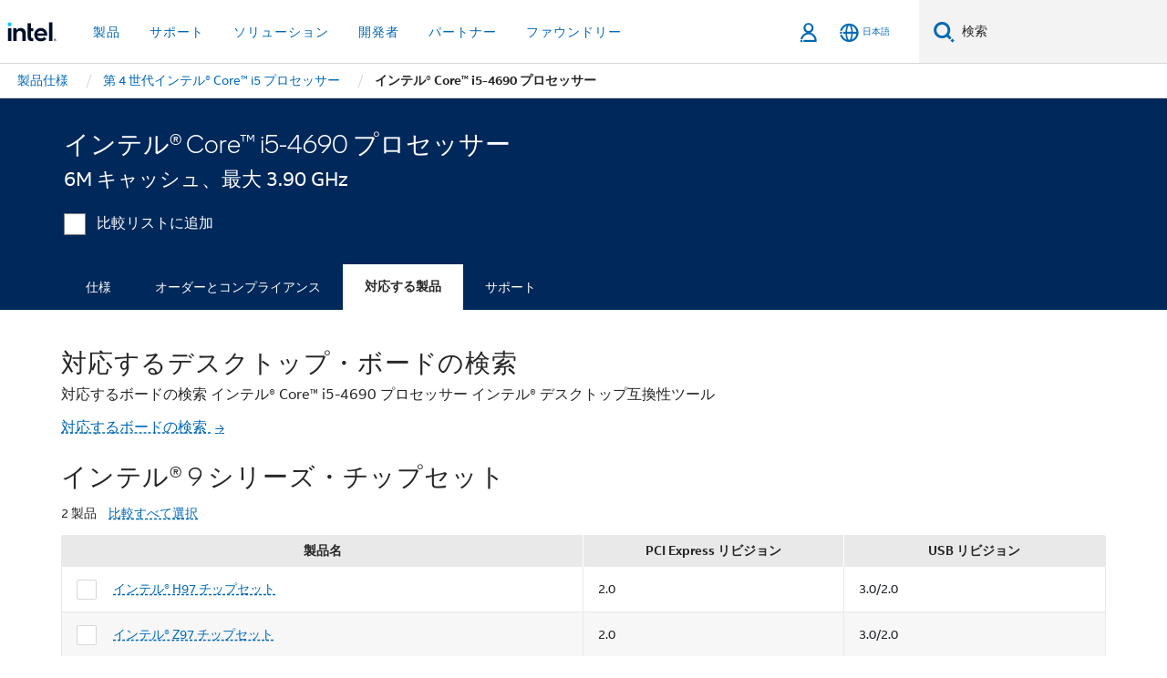

--- FILE ---
content_type: text/html;charset=utf-8
request_url: https://www.intel.co.jp/content/www/jp/ja/products/sku/80810/intel-core-i54690-processor-6m-cache-up-to-3-90-ghz/compatible.html
body_size: 23177
content:














<!doctype html>

<html class="rwd geo-override no-js vis no-rtl headerfooter-menu3 " lang="ja">
















<head>
    <meta charset="UTF-8"/>
    

































    






















<title>インテル® Core™ i5-4690 プロセッサー </title>
    







    <link rel="preconnect" href="//cane.intel.com.co.jp/">
    <link rel="dns-prefetch" href="//cane.intel.com.co.jp/">

    <link rel="preconnect" href="//dogo.intel.com.co.jp/">
    <link rel="dns-prefetch" href="//dogo.intel.com.co.jp/">





    <link rel="preload" href="/content/dam/www/global/wap/performance-config.js" as="script" type="text/javascript">
    <script type="text/javascript" src='/content/dam/www/global/wap/performance-config.js'></script>
    <link rel="preload" href="/content/dam/www/global/wap/at-config.js" as="script" type="text/javascript">
    <script type="text/javascript" src='/content/dam/www/global/wap/at-config.js'></script>
    <link rel="preload" href="/etc.clientlibs/settings/wcm/designs/ver/260110/intel/global/targetDataCookie.min.js" as="script" type="text/javascript">
    <script src="/etc.clientlibs/settings/wcm/designs/ver/260110/intel/global/targetDataCookie.min.js"></script>




<link rel="preload" href="/etc.clientlibs/settings/wcm/designs/ver/260110/intel/us/en/Fonts/resources/intelone-display-light.woff2" as="font" type="font/woff2" crossorigin="true">
<link rel="preload" href="/etc.clientlibs/settings/wcm/designs/ver/260110/intel/us/en/Fonts/resources/intelone-display-regular.woff2" as="font" type="font/woff2" crossorigin="true">
<link rel="preload" href="/etc.clientlibs/settings/wcm/designs/ver/260110/intel/us/en/Fonts/resources/intel-clear-latin.woff2" as="font" type="font/woff2" crossorigin="true">

<link rel="preload" href="/content/dam/logos/intel-header-logo.svg" as="image">
<link rel="preload" href="/etc.clientlibs/settings/wcm/designs/ver/260110/intel/clientlibs/pages/intc-core.min.css" as="style">
<link rel="preload" href="/etc.clientlibs/settings/wcm/designs/ver/260110/intel/clientlibs/pages/nav.min.css" as="style" type="text/css">
<link rel="preload" href="/etc.clientlibs/settings/wcm/designs/ver/260110/intel/clientlibs/pages/secondaryNav.min.css" as="style" type="text/css">
<link rel="preload" href="/etc.clientlibs/settings/wcm/designs/ver/260110/intel/clientlibs/pages/intc-core.min.js" as="script">
<link rel="preload" href="/etc.clientlibs/settings/wcm/designs/ver/260110/intel/clientlibs/pages/site-global-icons/resources/font/site-global-icons.woff2?14825464" as="font" type="font/woff2" crossorigin="true">
    









<meta http-equiv="X-UA-Compatible" content="IE=Edge"/>
<!--[if lte IE 9]>
<meta http-equiv="X-UA-Compatible" content="IE=9"/>
<![endif]-->


    <meta name="twitter:card" content="summary"/>

    <meta name="language" content="ja"/>

    <meta name="location" content="jp"/>

    <meta name="robots" content="follow,index,noarchive"/>

    <meta name="X-Server" content="INTE-35"/>

    <meta name="twitter:image" content="https://www.intel.com/content/dam/logos/logo-energyblue-1x1.png"/>


    <meta property="og:type" content="company"/>

    <meta property="og:site_name" content="Intel"/>

    <meta property="fb:admins" content="255508181297196"/>

    <meta property="og:url" content="https://www.intel.co.jp/content/www/jp/ja/products/sku/80810/intel-core-i54690-processor-6m-cache-up-to-3-90-ghz/compatible.html"/>

<meta http-equiv="content-type" content="text/html; charset=utf-8"/>

    <meta property="og:title" content="インテル® Core™ i5-4690 プロセッサー (6M キャッシュ、最大 3.90 GHz) 対応製品 | インテル"/>

    <meta property="og:description" content="インテル® Core™ i5-4690 プロセッサー (6M キャッシュ、最大 3.90 GHz) - 対応する製品。"/>


    <meta name="og:image" content="https://www.intel.com/content/dam/www/central-libraries/us/en/images/intel-inside-processor-badge.png"/>

    <meta name="authoreddate" content=""/>

    <meta name="keywords" content="インテル® Core™ i5-4690 プロセッサー (6M キャッシュ、最大 3.90 GHz) 対応する製品"/>

    <meta name="productid" content="80810"/>

    <meta name="localecode" content="ja_JP"/>

    <meta name="reimaginetoplevelcategory" content=""/>

    <meta name="mime" content="text/html"/>

    <meta name="og:title" content="インテル® Core™ i5-4690 プロセッサー (6M キャッシュ、最大 3.90 GHz) 対応製品 | インテル"/>

    <meta name="format" content="upecategorypage"/>

    <meta name="description" content="インテル® Core™ i5-4690 プロセッサー (6M キャッシュ、最大 3.90 GHz) - 対応する製品。"/>

    <meta name="excludefromviews" content="false"/>

    <meta name="taxonomy" content=""/>

    <meta name="shortDescription" content="インテル® Core™ i5-4690 プロセッサー (6M キャッシュ、最大 3.90 GHz) - 対応する製品。"/>

    <meta name="title" content="インテル® Core™ i5-4690 プロセッサー (6M キャッシュ、最大 3.90 GHz) 対応製品 | インテル"/>

    <meta name="menu" content=""/>

    <meta name="reimaginefilters" content=""/>

    <meta name="generic1" content="true"/>

    <meta name="intelkeywords" content="インテル® Core™ i5-4690 プロセッサー (6M キャッシュ、最大 3.90 GHz) 対応する製品"/>

    <meta name="lastModifieddate" content="2022-02-24T13:20:28.623Z"/>


    <meta name="viewport" content="width=device-width, initial-scale=1.0">
    





<link rel="icon" type="image/png" sizes="32x32" href="/etc.clientlibs/settings/wcm/designs/intel/default/resources/favicon-32x32.png">
<link rel="icon" type="image/png" sizes="16x16" href="/etc.clientlibs/settings/wcm/designs/intel/default/resources/favicon-16x16.png">
<link rel="shortcut icon" href="/etc.clientlibs/settings/wcm/designs/intel/default/resources/favicon.ico">
    





<link rel="canonical" href="https://www.intel.co.jp/content/www/jp/ja/products/sku/80810/intel-core-i54690-processor-6m-cache-up-to-3-90-ghz/compatible.html"/>
<link rel="alternate" hreflang="id-id" href="https://www.intel.co.id/content/www/id/id/products/sku/80810/intel-core-i54690-processor-6m-cache-up-to-3-90-ghz/compatible.html"/>
            <link rel="alternate" hreflang="de-de" href="https://www.intel.de/content/www/de/de/products/sku/80810/intel-core-i54690-processor-6m-cache-up-to-3-90-ghz/compatible.html"/>
            <link rel="alternate" hreflang="en-us" href="https://www.intel.com/content/www/us/en/products/sku/80810/intel-core-i54690-processor-6m-cache-up-to-3-90-ghz/compatible.html"/>
            <link rel="alternate" hreflang="x-default" href="https://www.intel.com/content/www/us/en/products/sku/80810/intel-core-i54690-processor-6m-cache-up-to-3-90-ghz/compatible.html"/>
                <link rel="alternate" hreflang="es-xl" href="https://www.intel.la/content/www/xl/es/products/sku/80810/intel-core-i54690-processor-6m-cache-up-to-3-90-ghz/compatible.html"/>
            <link rel="alternate" hreflang="fr-fr" href="https://www.intel.fr/content/www/fr/fr/products/sku/80810/intel-core-i54690-processor-6m-cache-up-to-3-90-ghz/compatible.html"/>
            <link rel="alternate" hreflang="pt-br" href="https://www.intel.com.br/content/www/br/pt/products/sku/80810/intel-core-i54690-processor-6m-cache-up-to-3-90-ghz/compatible.html"/>
            <link rel="alternate" hreflang="vi-vn" href="https://www.intel.vn/content/www/vn/vi/products/sku/80810/intel-core-i54690-processor-6m-cache-up-to-3-90-ghz/compatible.html"/>
            <link rel="alternate" hreflang="th-th" href="https://www.thailand.intel.com/content/www/th/th/products/sku/80810/intel-core-i54690-processor-6m-cache-up-to-3-90-ghz/compatible.html"/>
            <link rel="alternate" hreflang="ko-kr" href="https://www.intel.co.kr/content/www/kr/ko/products/sku/80810/intel-core-i54690-processor-6m-cache-up-to-3-90-ghz/compatible.html"/>
            <link rel="alternate" hreflang="ja-jp" href="https://www.intel.co.jp/content/www/jp/ja/products/sku/80810/intel-core-i54690-processor-6m-cache-up-to-3-90-ghz/compatible.html"/>
            <link rel="alternate" hreflang="zh-cn" href="https://www.intel.cn/content/www/cn/zh/products/sku/80810/intel-core-i54690-processor-6m-cache-up-to-3-90-ghz/compatible.html"/>
            <link rel="alternate" hreflang="zh-tw" href="https://www.intel.com.tw/content/www/tw/zh/products/sku/80810/intel-core-i54690-processor-6m-cache-up-to-3-90-ghz/compatible.html"/>
            
    

    
        
        
            
                
                
                    <link rel="preload" href="/etc.clientlibs/settings/wcm/designs/ver/260110/intel/externallibs/bootstrap-css.min.css" as="style"><link rel="stylesheet" href="/etc.clientlibs/settings/wcm/designs/ver/260110/intel/externallibs/bootstrap-css.min.css" type="text/css"><link rel="preload" href="/etc.clientlibs/settings/wcm/designs/ver/260110/intel/clientlibs/pages/intc-core.min.css" as="style"><link rel="stylesheet" href="/etc.clientlibs/settings/wcm/designs/ver/260110/intel/clientlibs/pages/intc-core.min.css" type="text/css"><script src="/etc.clientlibs/settings/wcm/designs/ver/260110/intel/externallibs/jquery-standalone-3_6_0.min.js" defer></script><script src="/etc.clientlibs/settings/wcm/designs/ver/260110/intel/us/en/clientlibs/jquery-3_6_0.min.js" defer></script><script src="/etc.clientlibs/settings/wcm/designs/ver/260110/intel/us/en/clientlibs/legacy-libs.min.js" defer></script><script src="/etc.clientlibs/settings/wcm/designs/ver/260110/intel/externallibs/modernizr.min.js" defer></script><script src="/etc.clientlibs/settings/wcm/designs/ver/260110/intel/externallibs/picturefill-js.min.js" defer></script><script src="/etc.clientlibs/settings/wcm/designs/ver/260110/intel/externallibs/handlebars.min.js" defer></script><script src="/etc.clientlibs/settings/wcm/designs/ver/260110/intel/externallibs/html5-js.min.js" defer></script><script src="/etc.clientlibs/settings/wcm/designs/ver/260110/intel/externallibs/jquery-cookie-2_1_3.min.js" defer></script><script src="/etc.clientlibs/settings/wcm/designs/ver/260110/intel/externallibs/detectizr.min.js" defer></script><script src="/etc.clientlibs/settings/wcm/designs/ver/260110/intel/externallibs/jquery.matchHeight.min.js" defer></script><script src="/etc.clientlibs/settings/wcm/designs/ver/260110/intel/externallibs/bootstrap-js.min.js" defer></script><script src="/etc.clientlibs/settings/wcm/designs/ver/260110/intel/externallibs/bootstrap-affix.min.js" defer></script><script src="/etc.clientlibs/settings/wcm/designs/ver/260110/intel/externallibs/moment.locales.min.js" defer></script><script src="/etc.clientlibs/settings/wcm/designs/ver/260110/intel/externallibs/scrollToPlugin.min.js" defer></script><script src="/etc.clientlibs/settings/wcm/designs/ver/260110/intel/externallibs/slick-js.min.js" defer></script><script src="/etc.clientlibs/settings/wcm/designs/ver/260110/intel/externallibs/jquery.scrollTo.min.js" defer></script><script src="/etc.clientlibs/settings/wcm/designs/ver/260110/intel/externallibs/fastclick.min.js" defer></script><script src="/etc.clientlibs/settings/wcm/designs/ver/260110/intel/externallibs/jquery.resize.min.js" defer></script><script src="/etc.clientlibs/settings/wcm/designs/ver/260110/intel/externallibs/jquery.touchswipe.min.js" defer></script><script src="/etc.clientlibs/settings/wcm/designs/ver/260110/intel/externallibs/overthrow-detect.min.js" defer></script><script src="/etc.clientlibs/settings/wcm/designs/ver/260110/intel/externallibs/overthrow-polyfill.min.js" defer></script><script src="/etc.clientlibs/settings/wcm/designs/ver/260110/intel/externallibs/overthrow-init.min.js" defer></script><script src="/etc.clientlibs/settings/wcm/designs/ver/260110/intel/externallibs/jquery-ezmark.min.js" defer></script><script src="/etc.clientlibs/settings/wcm/designs/ver/260110/intel/externallibs/owl.carousel.min.js" defer></script><script src="/etc.clientlibs/settings/wcm/designs/ver/260110/intel/externallibs/polyfills.min.js" defer></script><script src="/etc.clientlibs/settings/wcm/designs/ver/260110/intel/externallibs/purify.min.js" defer></script><script src="/etc.clientlibs/settings/wcm/designs/ver/260110/intel/clientlibs/pages/intc-core.min.js" defer></script>
                
            
        
    
    
    























    
    
        
    




    
    
    
    
    
        
    


    
    
        
    


    
    
        
    

<script type="text/javascript">
    var cq_tms = {
        
        wa_industry_type: "",
        wa_subject: "",
        wa_emt_org: "",
        wa_emt_intel: "",
        wa_programidentifier: "none",
        wa_location: "jp",
        wa_language: "ja",
        wa_english_title: "インテル® Core™ i5\u002D4690 プロセッサー",
        wa_content_type: "contenttype",
        wa_intel_platform: "",
        wa_applications: "",
        wa_local: "ja_JP",
        wa_intel_technology: "",
        wa_system_type: "",
        wa_product_name: "",
        wa_audience: "",
        wa_life_cycle: "",
        wa_cq_url: "/content/www/jp/ja/products/sku/80810/intel-core-i54690-processor-6m-cache-up-to-3-90-ghz/compatible.html",
        wa_page_type_micro: "upecategorytemplate",
        wa_env: "prd",
        wa_cq_pub_env: "publish",
        wa_transl_status: "",
        wa_product_id: "",
        wa_software: "",
        wa_reference_design: "",
        wa_codename: "",
        wa_created_date: "1615910917438",
        wa_modified_date: "1645708828623",
        wa_off_time: "1924992000000",
        wa_ownedby: "",
        wa_managedby: "",
        wa_idz_nid : "",
        wa_event_type: "",
        wa_idz_custom_tags: "",
        wa_programming_language: "",
        wa_skill_level: "",
        wa_solution: "",
        wa_product_formFactor: "",
        wa_operating_system: "",
        wa_marketing_products: "",
        wa_ssg_third_party_prod_sys_sol: "",
        wa_upeNamespace: "",
        wa_doc_id:"",
        wa_doc_version:"",
        wa_doc_publishdate:"",
        eloqua_disabled:"false",
        
        
        
        
        
        wa_uam_secondary_id: "",

        
        
        wa_secondary_content_type: ""
        
        ,wa_upeProducts: ""
        
        
    };

    
    
</script>

















<script src="/etc.clientlibs/settings/wcm/designs/ver/260110/intel/clientlibs/virtual-assistant-services.min.js"></script>
<script type="text/javascript">
    var chatContextObj = {};
    chatContextObj["locale"] = 'ja-JP';
    chatContextObj["app"] = 'Sales';
    chatContextObj["supportProductMap"] = 'NA';
</script>

<script type="text/javascript">
    var chatConfigObj = {};
    var cq_tms = cq_tms || {};
    chatConfigObj["virtualAssistantName"] = '';
    chatConfigObj["virtualAssistantUid"] = '';
    chatConfigObj["virtualAssistantDomain"] = 'https://c0.avaamo.com';
    if (chatConfigObj["virtualAssistantName"] !== '') {
        cq_tms.wa_avaamo_project = "Avaamo-" + chatConfigObj.virtualAssistantName.replaceAll("Virtual Assistant", "").trim();
    }
</script>
<script src="/etc.clientlibs/settings/wcm/designs/ver/260110/intel/externallibs/purify.min.js" defer></script><script src="/etc.clientlibs/settings/wcm/designs/ver/260110/intel/clientlibs/virtual-assistant.min.js" defer></script>





    <script type="text/javascript" src="/content/dam/www/global/wap/main/wap.js" async></script>



</head>


























    




    

<body class="page-is-published global-nav">















<div class="skip-to-main-content">
    <div class="sb-skipLinkWrapper invisible">
        <a href="#primary-content" class="inline-block bg-greenDarkApron color-textWhite text-bold text-noUnderline sb-skipLink visible">メインコンテンツへスキップ</a>
    </div>
</div>

<div class="promo-banner-content"></div>

























<script>
    var isLoggedin = (document.cookie.indexOf('IGHFLoggedIn') != -1);
    var currentURL = window.location.href;
    if (currentURL.startsWith("https://isvc--isvcqa24.sandbox.my.site.com")) {
        isLoggedin = true;
        if (currentURL.includes("/onlinecasemgmt/warrantyinfo")) {
            isLoggedin = false;
        }
    }
</script>





    
        <div class="global">





















<link rel="stylesheet" href="/etc.clientlibs/settings/wcm/designs/ver/260110/intel/clientlibs/pages/nav.min.css" type="text/css">
<link rel="stylesheet" href="/etc.clientlibs/settings/wcm/designs/ver/260110/intel/clientlibs/pages/secondaryNav.min.css" type="text/css">












    
    
        
    



    
    
        <div class="global-nav-redesign global component" data-component="global-nav-redesign" data-component-id="1">
            <header role="banner">
                <nav class="intel-navbar advanced-search" role="navigation" aria-label="メインナビゲーション" data-igm="">
                    <!-- Brand and toggle get grouped for better mobile display -->
                    <div class="navbar-wraper">

                        <div class="navbar-logo">
                            <a href="/content/www/jp/ja/homepage.html" alt="Intel homepage" class="intel-logo-rebrand">
                                    
                                <img src="/content/dam/logos/intel-header-logo.svg" height="300" width="118" alt="インテルのロゴ - ホームページに戻る">
                            </a>
                        </div>

                        <div class="navbar-left">
                            <!-- mobile: menu toggle, sign in -->
                            <div class="d-block d-sm-none">
                                <button type="button"
                                        data-wap="{&quot;linktype&quot;:&quot;level1&quot;}"
                                        class="mega-hamburger nav-link-icon nav-link-icon-toggle collapsed"
                                        data-bs-target="#primary-nav" aria-expanded="false" aria-controls="primary-nav"
                                        data-mega-control="hamburger">
                                    <span class="visually-hidden">ナビゲーションを切り替える</span>
                                    <span class="fa-intel-menu icon-toggle-off"></span>
                                    <span class="fa-cancel-thin icon-toggle-on"></span>
                                </button>
                            </div>

                            <!-- START DYNAMIC NAVIGATION MENEU -->
                            <div class="collapse mega-menu-collapse" id="primary-nav">
                                <div class="mega-menu-wrap">
                                    <ol class="mega-navbar unique-container-global-nav-items">
                                        <!-- Start: Primary Nav Items -->

                                    </ol>
                                </div>
                            </div>
                        </div>

                        <!-- START MOBLE TOGGLE buttons -->
                        <div class="navbar-right">


                            <!-- START: NON-signed in panel -->
                            <span id="not-logged-in-scenario" class="d-none">

         <button type="button" title="サインインする"
                 class="nav-link-icon nav-link-icon-toggle collapsed"
                 data-wap="{&quot;linktype&quot;:&quot;level1&quot;}"
                 aria-expanded="false" aria-controls="panel-signin"
                 onclick="intel.mytools.unifiedLogin();"
                 data-mega-control="signin">
            <span class="visually-hidden">サインインする</span>
            <span class="fa-intel-user-o icon-toggle-off"></span>
            <span class="fa-intel-user icon-toggle-on"></span>
        </button>
</span>

<script>
    var intel = intel || {};
    intel.signinsimplifyConfig = {
        authorizationUrl: '/content/dam/intel/authorization/authorization.html',
        locale: '',
        messages: {
            InvalidCredential: '\u5165\u529B\u3055\u308C\u305F\u30E6\u30FC\u30B6\u30FC\u540D\u307E\u305F\u306F\u30D1\u30B9\u30EF\u30FC\u30C9\u304C\u7121\u52B9\u3067\u3059\u3002',
            InvalidField: '\u5165\u529B\u3055\u308C\u305F\u30E6\u30FC\u30B6\u30FC\u540D\u307E\u305F\u306F\u30D1\u30B9\u30EF\u30FC\u30C9\u304C\u7121\u52B9\u3067\u3059\u3002',
            AccountDisabled: '\u30BB\u30AD\u30E5\u30EA\u30C6\u30A3\u30FC\u4E0A\u306E\u7406\u7531\u304B\u3089\u3001\u3053\u306E\u30A2\u30AB\u30A6\u30F3\u30C8\u306F\u7121\u52B9\u306B\u306A\u3063\u3066\u3044\u307E\u3059\u3002\u8A73\u7D30\u306B\u3064\u3044\u3066\u306F\u3001<a href=\"#\" class=\"contactLink new-tab-link\" target=\"_blank\" rel=\"noopener noreferrer\">\u3053\u3061\u3089\u307E\u3067\u304A\u554F\u3044\u5408\u308F\u305B\u304F\u3060\u3055\u3044<\/a>\u3002',
            AccountLocked: '\u30A2\u30AB\u30A6\u30F3\u30C8\u304C\u30ED\u30C3\u30AF\u3055\u308C\u3066\u3044\u307E\u3059\u3002\u8A73\u7D30\u306B\u3064\u3044\u3066\u306F\u3001<a href=\"#\" class=\"faqsLink new-tab-link\" target=\"_blank\" rel=\"noopener noreferrer\">\u30B5\u30A4\u30F3\u30A4\u30F3\u306B\u95A2\u3059\u308B FAQ<\/a> \u3092\u304A\u8AAD\u307F\u304F\u3060\u3055\u3044\u3002',
            UserNotFound: '\u5165\u529B\u3055\u308C\u305F\u30E6\u30FC\u30B6\u30FC\u540D\u307E\u305F\u306F\u30D1\u30B9\u30EF\u30FC\u30C9\u304C\u7121\u52B9\u3067\u3059\u3002',
            Unknown: '\u4E88\u671F\u3057\u306A\u3044\u30A8\u30E9\u30FC\u304C\u767A\u751F\u3057\u307E\u3057\u305F\u3002\u3082\u3046\u4E00\u5EA6\u304A\u8A66\u3057\u304F\u3060\u3055\u3044\u3002\u8A73\u7D30\u306B\u3064\u3044\u3066\u306F\u3001\u4EE5\u4E0B\u306E\u300C\u304A\u554F\u3044\u5408\u308F\u305B\u300D\u30D5\u30A9\u30FC\u30E0\u307E\u305F\u306F\u30B5\u30DD\u30FC\u30C8\u30AA\u30D7\u30B7\u30E7\u30F3\u304B\u3089\u304A\u554F\u3044\u5408\u308F\u305B\u304F\u3060\u3055\u3044\u3002',
            PasswordExpired: '\u30D1\u30B9\u30EF\u30FC\u30C9\u306E\u6709\u52B9\u671F\u9650\u304C\u5207\u308C\u3066\u3044\u307E\u3059\u3002\u30D1\u30B9\u30EF\u30FC\u30C9\u3092\u5909\u66F4\u3057\u3066\u304F\u3060\u3055\u3044\u3002',
            LoginAssistLink: 'https://signin.intel.com/ContactUs.aspx',
            faqsLink: '/content/www/jp/ja/my-intel/sign-in-help.html'
        },
        nameField: '\u30E6\u30FC\u30B6\u30FC\u540D',
        passField: '\u30D1\u30B9\u30EF\u30FC\u30C9',
        isPopup: true,
        responseHref: 'https://www.intel.com/content/www/jp/ja/products/sku/80810/intel-core-i54690-processor-6m-cache-up-to-3-90-ghz/compatible.html' + window.location.search + window.location.hash, 
        sslDomainUrl: 'www.intel.com',
        loginUrl: 'https://welcome.intel.com/login.aspx?appid=258&qlogin=true',
        ssoUri: '',
        logoutUrl: 'https://welcome.intel.com/logout.aspx',
        logoutHref: 'https://signin.intel.com/Logout?RedirectURL=https://www.intel.com/content/www/jp/ja/products/sku/80810/intel-core-i54690-processor-6m-cache-up-to-3-90-ghz/compatible.html',
        logoutIGHFHref: 'https://signin.intel.com/Logout?RedirectURL=',
        loginErrorID: '#login-error',
        usernameID: '#username',
        remembermeId: '#cbRememberMe',
        formID: '#igm-form-signin',
        unameErrorID: '#uname-error',
        passID: '#password',
        passError: '#pwd-error',
        changePasswordUrl: '/content/www/jp/ja/my-intel/change-password.html',
        emailVerificationUrl: '/content/www/jp/ja/my-intel/email-verification.external.html',
        aboutToExpireEmailUrl: '/content/www/jp/ja/my-intel/email-verification.html',
        renewalUrl: '/content/www/jp/ja/secure/technology-provider/forms/renew-technology-provider-membership.html',
        limitedUrl: '/content/www/jp/ja/resellers/limited-status-secondary.html',
        isaPRMDashBoardURL: '/content/www/us/en/secure/partner/solutions-alliance/overview.html',
        itpPRMDashBoardURL: '/content/www/us/en/secure/partner/technology-provider/iot/overview.html',
        itpisaPRMDashBoardURL: '/content/www/us/en/secure/partner/iot-itp-isa/overview.html',
        isaRenewalURL: '/content/www/us/en/secure/partner/forms/solutions-alliance-renewal.html',
        primaryPostLaunchURL: 'https://partner.intel.com/s/post-launch-primary',
        nonPrimaryPostLaunchURL: 'https://partner.intel.com/s/post-launch-non-primary',
        idpUrl: 'https://consumer.intel.com/intelcorpb2c.onmicrosoft.com/B2C_1A_UnifiedLogin_SISU_CML_SAML/generic/login?entityId=www.intel.com',
        headerSignInIdpUrl: 'https://consumer.intel.com/intelcorpb2c.onmicrosoft.com/B2C_1A_UnifiedLogin_SISU_CML_SAML/generic/login?entityId=www.intel.com&ui_locales=ja',
        headerSignOutIdpUrlB2B:'https://login.microsoftonline.com/common/oauth2/v2.0/logout?post_logout_redirect_uri=https://www.intel.com/content/www/jp/ja/products/sku/80810/intel-core-i54690-processor-6m-cache-up-to-3-90-ghz/compatible.html' + window.location.search + window.location.hash,
        headerSignOutIdpIGHFUrlB2B:'https://login.microsoftonline.com/common/oauth2/v2.0/logout?post_logout_redirect_uri=',
        headerSignOutIdpUrlB2C:'https://consumer.intel.com/intelcorpb2c.onmicrosoft.com/B2C_1A_UNIFIEDLOGIN_SISU_STD_OIDC/oauth2/v2.0/logout?id_token_hint=$TOKEN$%26post_logout_redirect_uri=https://www.intel.com/apps/intel/services/unifiedlogout.json',
        sessionAuthorizeUrlB2C:'https://consumer.intel.com/intelcorpb2c.onmicrosoft.com/B2C_1A_UNIFIEDLOGIN_SISU_STD_OIDC/oauth2/v2.0/authorize?client_id=8b32f2f3-7a32-4902-8821-1df682b7043b%26scope=profile%20offline_access%208b32f2f3-7a32-4902-8821-1df682b7043b%20openid%26response_mode=fragment%26response_type=token%26prompt=none%26redirect_uri=',
        sessionAuthorizeUrlB2B:'https://login.microsoftonline.com/46c98d88-e344-4ed4-8496-4ed7712e255d/oauth2/v2.0/authorize?client_id=cb0ec60b-608b-4e76-9d69-1e5e0afb3456%26scope=openid%20profile%20offline_access%26response_mode=fragment%26response_type=token%26prompt=none%26redirect_uri=',
        sessionInitUrl:'https://www.intel.com/content/www/us/en/secure/my-intel/dashboard.html',
        azureLocaleCode:'ja',
        allowedPathRegx:'^(.*intel.com.*$)|^(/content/.*$)',
        signOutTokenGenB2C:'https://consumer.intel.com/intelcorpb2c.onmicrosoft.com/B2C_1A_UNIFIEDLOGIN_SISU_STD_OIDC/oauth2/v2.0/authorize?client_id=8b32f2f3-7a32-4902-8821-1df682b7043b%26scope=profile offline_access+8b32f2f3-7a32-4902-8821-1df682b7043b+openid%26response_type=id_token%26prompt=none%26redirect_uri=',
        validTargetURL:'https://www.intel.com/content/www/jp/ja/products/sku/80810/intel-core-i54690-processor-6m-cache-up-to-3-90-ghz/compatible.html' + window.location.search + window.location.hash
    };

    function clearB2CIFrame(interval, iFrame) {
        clearInterval(interval);
        iFrame.parentNode.removeChild(iFrame);
    }

    function clearIFrame(interval, iFrame) {
        clearInterval(interval);
        iFrame.parentNode.removeChild(iFrame);
    }
    function createB2CIFrame(id, src) {
        var authIFrame = document.createElement("iframe");
        authIFrame.id = "sso-b2c-" + id;
        authIFrame.hidden = "hidden";
        authIFrame.src = src;
        document.body.appendChild(authIFrame);
        return authIFrame;
    }
    function createIFrame(id, src) {
        var authIFrame = document.createElement("iframe");
        authIFrame.id = "sso-" + id;
        authIFrame.hidden = "hidden";
        authIFrame.src = src;
        document.body.appendChild(authIFrame);
        return authIFrame;
    }

    function animateHumanoidIcon() {
    	$("#not-logged-in-scenario").css("cursor", "not-allowed");
    	$("#not-logged-in-scenario button").css("pointer-events", "none");
    	$("#not-logged-in-scenario button span.icon-toggle-off").addClass('iia-beat-fade');
	}

    function resetHumanoidIcon() {
    	$("#not-logged-in-scenario").css("cursor", "");
        $("#not-logged-in-scenario button").css("pointer-events", "");
    	$("#not-logged-in-scenario button span.icon-toggle-off").removeClass('iia-beat-fade');
	}

    function initiateB2CLogoutToken(type) {
        return new Promise(function (resolve, reject) {
            function authIFrameB2CIntervalWrapper(authIFrame) {
                var authIFrameInterval = setInterval(function () {
                    var authIFrameWindow = authIFrame.contentWindow;
                    if (authIFrameWindow) {
                        try {
                            var authIFrameURL = authIFrameWindow.location.href;

                            if (authIFrameURL) {
                                if (authIFrameURL.includes("#id_token=")) {
                                    clearB2CIFrame(authIFrameInterval, authIFrame);
                                    return resolve({
                                        id: authIFrame.id,
                                        msg: "SUCCESS!" + "--" + authIFrame.id,
                                        code: "SUCCESS",
                                        id_token_hint:authIFrameURL.split("#id_token=")[1]
                                    });
                                } else if (authIFrameURL.includes("#error=")) {
                                    clearB2CIFrame(authIFrameInterval, authIFrame);
                                    return reject({
                                        id: authIFrame.id,
                                        msg: "FAILURE!" + "--" + authIFrame.id,
                                        code: "FAILURE",
                                    });
                                } else {
                                    authIFrameAttempts++;
                                    if (
                                        authIFrameAttempts ===
                                        AUTH_IFRAME_MAX_ATTEMPTS
                                    ) {
                                        clearB2CIFrame(authIFrameInterval, authIFrame);
                                        return reject({
                                            id: authIFrame.id,
                                            msg:
                                                "ERROR - MAX (TIMING)!" +
                                                "--" +
                                                authIFrame.id,
                                            code: "ERROR",
                                        });
                                    }
                                }
                            } else {
                                clearB2CIFrame(authIFrameInterval, authIFrame);
                                return reject({
                                    id: authIFrame.id,
                                    msg: "ERROR - URL!" + "--" + authIFrame.id,
                                    code: "ERROR",
                                });
                            }
                        } catch (err) {
                            if (authIFrameAttempts === AUTH_IFRAME_MAX_ATTEMPTS) {
                                clearB2CIFrame(authIFrameInterval, authIFrame);
                                return reject({
                                    id: authIFrame.id,
                                    msg:
                                        "ERROR - MAX (CORS)!" +
                                        "--" +
                                        authIFrame.id,
                                    code: "ERROR",
                                });
                            }
                            authIFrameAttempts++;
                        }
                    } else {
                        clearB2CIFrame(authIFrameInterval, authIFrame);
                        return reject({
                            id: authIFrame.id,
                            msg: "ERROR - DOM!" + "--" + authIFrame.id,
                            code: "ERROR",
                        });
                    }
                }, 500);
            }

            var AUTH_IFRAME_MAX_ATTEMPTS = 80;
            var authIFrameAttempts = 0;

            var currentOrigin = encodeURIComponent(window.location.origin + ((intel.isIGHFCall === false && !/mark.intel.com/.test(window.location.hostname)) ? "/content/www/us/en/homepage.html" : "/"));
            var redirectURI = currentOrigin;

            var matchedSite =
                window.INTELNAV &&
                window.INTELNAV.CIDAAS &&
                window.INTELNAV.CIDAAS.customRedirectSites.find((site) =>
                    site.host.includes(window.location.host)
                );
            if (matchedSite) {
                redirectURI += matchedSite.redirectURI;
            }

            var authURL = decodeURIComponent(intel.signinsimplifyConfig.signOutTokenGenB2C + redirectURI);
            var authIFrame = createB2CIFrame(type, authURL);
            authIFrameB2CIntervalWrapper(authIFrame);
        });
    }

    function initiateAuth(type) {
        return new Promise(function (resolve, reject) {
            function authIFrameIntervalWrapper(authIFrame) {
                let authIFrameInterval = setInterval(function () {
                    let authIFrameWindow = authIFrame.contentWindow;
                    if (authIFrameWindow) {
                        try {
                            let authIFrameURL = authIFrameWindow.location.href;
                            if (authIFrameURL) {
                                if (authIFrameURL.includes("#access_token=")) {
                                    clearIFrame(authIFrameInterval, authIFrame);
                                    return resolve({
                                        id: authIFrame.id,
                                        msg: "SUCCESS!" + "--" + authIFrame.id,
                                        code: "SUCCESS",
                                    });
                                } else if (authIFrameURL.includes("#error=")) {
                                    clearIFrame(authIFrameInterval, authIFrame);
                                    return reject({
                                        id: authIFrame.id,
                                        msg: "FAILURE!" + "--" + authIFrame.id,
                                        code: "FAILURE",
                                    });
                                } else {
                                    authIFrameAttempts++;
                                    if (
                                        authIFrameAttempts ===
                                        AUTH_IFRAME_MAX_ATTEMPTS
                                    ) {
                                        clearIFrame(authIFrameInterval, authIFrame);
                                        return reject({
                                            id: authIFrame.id,
                                            msg:
                                                "ERROR - MAX (TIMING)!" +
                                                "--" +
                                                authIFrame.id,
                                            code: "ERROR",
                                        });
                                    }
                                }
                            } else {
                                clearIFrame(authIFrameInterval, authIFrame);
                                return reject({
                                    id: authIFrame.id,
                                    msg: "ERROR - URL!" + "--" + authIFrame.id,
                                    code: "ERROR",
                                });
                            }
                        } catch (err) {
                            if (authIFrameAttempts === AUTH_IFRAME_MAX_ATTEMPTS) {
                                clearIFrame(authIFrameInterval, authIFrame);
                                return reject({
                                    id: authIFrame.id,
                                    msg:
                                        "ERROR - MAX (CORS)!" +
                                        "--" +
                                        authIFrame.id,
                                    code: "ERROR",
                                });
                            }
                            authIFrameAttempts++;
                        }
                    } else {
                        clearIFrame(authIFrameInterval, authIFrame);
                        return reject({
                            id: authIFrame.id,
                            msg: "ERROR - DOM!" + "--" + authIFrame.id,
                            code: "ERROR",
                        });
                    }
                }, 500);
            }

            var AUTH_IFRAME_MAX_ATTEMPTS = 40;
            var authIFrameAttempts = 0;

            var authURL;
            let tempIsIGHFCall = document.querySelectorAll('#recode50header').length > 0;
            var currentOrigin =  encodeURIComponent(window.location.origin + ((!tempIsIGHFCall && !/mark.intel.com/.test(window.location.hostname)) ? intel.signinsimplifyConfig.authorizationUrl : "/"));
            var redirectURI = currentOrigin;
            var matchedSite =
                window.INTELNAV &&
                window.INTELNAV.CIDAAS &&
                window.INTELNAV.CIDAAS.customRedirectSites.find((site) =>
                    site.host.includes(window.location.host)
                );
            if (matchedSite) {
                redirectURI += matchedSite.redirectURI;
            }

            if (type === "b2c") {
                authURL = decodeURIComponent(
                    intel.signinsimplifyConfig.sessionAuthorizeUrlB2C + redirectURI
                );
            } else {
                authURL = decodeURIComponent(
                    intel.signinsimplifyConfig.sessionAuthorizeUrlB2B + redirectURI
                );
            }

            let authIFrame = createIFrame(type, authURL);
            authIFrameIntervalWrapper(authIFrame);
        });
    }

    function initiateIntelAuth() {
        return new Promise(function (resolve, reject) {
            function authIntelIFrameIntervalWrapper(authIntelIFrame) {
                let authIntelIFrameInterval = setInterval(function () {
                    let authIntelIFrameWindow = authIntelIFrame.contentWindow;
                    if (authIntelIFrameWindow) {
                        try {
                            let authIntelIFrameURL = authIntelIFrameWindow.location.href;

                            if (authIntelIFrameURL) {
                                if (
                                    authIntelIFrameURL.includes(
                                        window.location.href
                                    )
                                ) {
                                    clearIFrame(
                                        authIntelIFrameInterval,
                                        authIntelIFrame
                                    );
                                    return resolve({
                                        id: authIntelIFrame.id,
                                        msg: "SUCCESS!" + "--" + authIntelIFrame.id,
                                        code: "SUCCESS",
                                    });
                                } else {
                                    authIntelIFrameAttempts++;
                                    if (
                                        authIntelIFrameAttempts ===
                                        AUTH_INTEL_IFRAME_MAX_ATTEMPTS
                                    ) {
                                        clearIFrame(
                                            authIntelIFrameInterval,
                                            authIntelIFrame
                                        );
                                        return reject({
                                            id: authIntelIFrame.id,
                                            msg:
                                                "ERROR - MAX (TIMING)!" +
                                                "--" +
                                                authIntelIFrame.id,
                                            code: "ERROR",
                                        });
                                    }
                                }
                            } else {
                                clearIFrame(
                                    authIntelIFrameInterval,
                                    authIntelIFrame
                                );
                                return reject({
                                    id: authIntelIFrame.id,
                                    msg: "ERROR - URL!" + "--" + authIntelIFrame.id,
                                    code: "ERROR",
                                });
                            }
                        } catch (err) {
                            if (
                                authIntelIFrameAttempts ===
                                AUTH_INTEL_IFRAME_MAX_ATTEMPTS
                            ) {
                                clearIFrame(
                                    authIntelIFrameInterval,
                                    authIntelIFrame
                                );
                                return reject({
                                    id: authIntelIFrame.id,
                                    msg:
                                        "ERROR - MAX (CORS)!" +
                                        "--" +
                                        authIntelIFrame.id,
                                    code: "ERROR",
                                });
                            }
                            authIntelIFrameAttempts++;
                        }
                    } else {
                        clearIFrame(authIntelIFrameInterval, authIntelIFrame);
                        return reject({
                            id: authIntelIFrame.id,
                            msg: "ERROR - DOM!" + "--" + authIntelIFrame.id,
                            code: "ERROR",
                        });
                    }
                }, 500);
            }

            let AUTH_INTEL_IFRAME_MAX_ATTEMPTS = 80;
            let authIntelIFrameAttempts = 0;

            let authIntelIFrame = createIFrame(
                "sso-intel-b2c",
                intel.signinsimplifyConfig.sessionInitUrl
            );
            authIntelIFrameIntervalWrapper(authIntelIFrame);
        });
	}

    function getAuthenticationStatus() {
        return new Promise(function (resolve, reject) {
            initiateAuth("b2c")
                .then(function (b2cSuccessRes) {
                    return resolve(b2cSuccessRes);
                })
                .catch(function (b2cFailureRes) {
                    var isB2BSite =
                        window.INTELNAV &&
                        window.INTELNAV.CIDAAS &&
                        window.INTELNAV.CIDAAS.B2BSites.some((site) =>
                            site.includes(window.location.host)
                        );
                    if (isB2BSite) {
                        initiateAuth("b2b")
                            .then(function (b2bSuccessRes) {
                                return resolve(b2bSuccessRes);
                            })
                            .catch(function (b2bFailureRes) {
                                return reject(b2bFailureRes);
                            });
                    } else {
                        return reject(b2cFailureRes);
                    }
                });
        });
    }

    function checkAEMSession(){
        let isSessionExist = false;
        if(!tempIsIGHF){
            $.ajax({
                url: "/libs/apps/intel/myintel/agsroles.json?validateAEMSession=Y",
                async: false,
                success: function (data) {
                    if (data && data["isValidAEMSession"]) {
                        document.cookie = "IGHFLoggedIn=true;domain=.intel.com;path=/";
                        isLoggedin = true;
                        isSessionExist = true;
                    }
                }
            });
        }
        return isSessionExist;
    }

    if (
        !isLoggedin &&
        ((document.domain.indexOf("thailand") == -1 &&
                document.domain.endsWith(".intel.com")) ||
            document.getElementById("recode50header") != null) &&
        navigator != null &&
        navigator.userAgent.indexOf("CloudManagerTest") == -1
    ) {
        var tempIsIGHF = document.getElementById("recode50header");
        if (tempIsIGHF) animateHumanoidIcon();
        getAuthenticationStatus()
            .then(function (res) {
                let isSessionExist = checkAEMSession();
                if(isSessionExist){
                    intel.signinHeaderSimplify.initialize();
                }else {
                    var currentUrl = window.location.href;
                    if (currentUrl.indexOf("service-maintenance-notice") === -1) {
                        if (res.id === "sso-b2c") {
                            var cookiename = "IGHFtarget";
                        var samlcookieValue =
                            cookiename +
                            "=" +
                            encodeURIComponent(currentUrl) +
                            ";secure;path=/;domain=.intel.com";
                        document.cookie = samlcookieValue;
                        if (intel.isIGHFCall) {
                            initiateIntelAuth().then(() => {
                                isLoggedin = true;
                                intel.signinHeaderSimplify.initialize();
                            }).catch(() => {
                                window.location.href = intel.signinsimplifyConfig.sessionInitUrl;
                            });
                        } else {
                            window.location.href = intel.signinsimplifyConfig.sessionInitUrl;
                        }
                    } else {
                        document.cookie = "IGHFLoggedIn=true;domain=.intel.com;path=/";
                        if (intel.isIGHFCall) {
                            isLoggedin = true;
                            intel.signinHeaderSimplify.initialize();
                        } else {
                            window.location.reload();
                        }
                    }
                }
                }
            })
            .catch(()=>{
				if (tempIsIGHF) resetHumanoidIcon();
            });
    }

</script>
                            

















































<script id="myinteldrpdown-template" type="text/x-handlebars-template">
    <section class="myintel-tools-content" role="region"
             aria-label="マイ・インテル">
        
        <div class="card-header force-background solid brand-very-dark-gray my-intel-menu">
            <button type="button" class="icon close float-end" data-igm-search-toggle="" aria-label="閉じる"
                    tabindex="0" data-wap="" data-wap_ref="myintel-navmenu-closing">
                <span></span>
            </button>
            <ul class="nav nav-tabs component">
                
                    
                    
                        
                    
                    
                    
                    
                
                <li role="presentation" class="active" data-step='1'  data-title='マイ・インテル・ダッシュボードとマイツール'  data-intro='<p>こちらをクリックすると、intel.co.jp 上のどのページからでも [マイ・インテル・ダッシュボード] にアクセスできます。またこちらから、[マイ・サブスクリプション] のページや、お客様ごとのツール一覧にアクセス可能です。</p>'>
                    <a href="#my-intel" role="tab" tabindex="0">マイ・インテル<span
                            class="fa fa-user"></span></a>
                </li>
            </ul>
        </div>
        

        <div class="my-intel-panel-body tab-content">
            
            <div role="tabpanel" class="tab-pane fade show active" id="my-intel">
                <ul class="myintel-links">
                    {{#each myintelpagelinks}}
                    <li data-agsrole="{{{agsrole}}}"
                        data-blacklistedagsrole="{{{blacklistedagsgroupname}}}"
                        data-isinternal="{{{displayOnlyInternal}}}"
                        data-isexternal="{{{displayOnlyExternal}}}"
                        class="{{{class}}}">
                        <a target="{{{target}}}"
                           href="{{{href}}}" tabindex="0">{{{label}}}</a>
                    </li>
                    {{/each}}
                </ul>
                <div class="tools-pane component" data-component="myintel-tools" data-component-id="1">
                    <h5 class="my-intel-tools">マイツール</h5>
                    
                    <ul class="myintel-links">
                        {{#each mytoollinks}}
                        <li class="myintellink"
                            data-isinternal="{{{displayOnlyInternal}}}"
                            data-isexternal="{{{displayOnlyExternal}}}">
                            <h3 style="display:none;">{{{agsgroupname}}}</h3>
                            <h4 style="display:none;">{{{blacklistedagsgroupname}}}</h4>
                            <a tabindex="0" href="{{{linkurl}}}" target="_blank" rel="noopener noreferrer" title="">{{{linktext}}}</a>
                            {{#if tooltip}}
                            <a class="fa fa-help-circled" tabindex="0" data-bs-toggle="tooltip" data-html="true"
                                  data-title="{{tooltip}}" data-placement="bottom" data-wap_ref="tooltip:{{{linktext}}}"><span class="visually-hidden">{{tooltip}}</span></a>
                            {{/if}}
                        </li>
                        {{/each}}
                    </ul>
                </div>
            </div>
            
        </div>
    </section>
</script>


<span id="logged-in-scenario" class="d-none">

<button type="button" title="マイ・インテル"
        data-wap="{&quot;linktype&quot;:&quot;level1&quot;}"
        class="nav-link-icon nav-link-icon-toggle collapsed" data-bs-target="#panel-signedin" aria-expanded="false"
        aria-controls="panel-signedin" data-mega-control="signedin">
    <span class="visually-hidden">マイ・インテル</span>
    <span class="fa-intel-user-checked-o icon-toggle-off"></span>
    <span class="fa-intel-user-checked icon-toggle-on"></span>
</button>

<div class="mega-panel panel-layout-signed-in collapse" id="panel-signedin">
    <div class="mega-panel-wrap">
        <div class="mega-panel-body">
            <div class="panel-content flex-content-wrap">

                <!-- MyIntel Section -->
                <!-- -------------------------------------------------------------- -->
                <div class="panel-item d-none" id="myIntelPageLinks">
                    <a id="myIntelPageLinksHeader" class="nav-l3 has-border has-link"></a> <!-- {{#if heading.onState}} selected{{/if}} {{#if heading.onStateParent}} selected-parent{{/if}} -->
                    <div class="panel-item-content">
                        <ul id="myIntelPageLinksItemList" class="panel-links nav-l4-list list-unstyled">

                        </ul>
                    </div>
                </div>

                <!-- My Tools Section -->
                <!-- -------------------------------------------------------------- -->
                <div class="panel-item col-span-2" id="myIntelTools">
                    
                    <div class="nav-l3">
                        マイツール
                    </div>

                    <div class="panel-item-content">
                        <!--
                            Note: right now this panel (myTools) has only one column/ul
                            if more columns are needed, remove below's 'w-auto' class
                        -->
                        <ul class="panel-links nav-l4-list list-unstyled w-auto" id="mytools-ul">

                            <!-- this 'li' will be used as the template to populate this section from the js -->
                            <li class="d-none">
                                <a class="nav-l4"></a>

                                <button class="btn-tooltip-trigger d-none" data-bs-toggle="tooltip" data-placement="bottom"
                                        title="">
                                    <span>?</span>
                                </button>
                            </li>
                        </ul>
                    </div>
                </div>

            </div>

            <div class="item-actions">
               <button type="button" class="btn btn-primary"
                       data-sso-uri=''
                       data-logout-uri="" data-wap="{&quot;linktype&quot;:&quot;logout&quot;}"
                       onclick="intel.signinsimplify.signOut()">サインアウト</button>
            </div>
        </div>
    </div>
</div>


</span>

                            
















    


<button type="button" title="Language Selector"
        data-wap="{&quot;linktype&quot;:&quot;level1&quot;}"
        class="nav-link-icon nav-link-icon-toggle collapsed"
        data-bs-target="#panel-language-selector" aria-label="日本語"
        aria-expanded="false" aria-controls="panel-language-selector"
        data-mega-control="language-selector">
    <span class="fa-intel-globe-o icon-toggle-off"></span>
    <span class="fa-intel-globe icon-toggle-on"></span>
    <span class="nav-link-icon-label">日本語</span>
</button>

<div class="mega-panel panel-layout-language collapse" id="panel-language-selector"
     aria-expanded="false" aria-selected="false">
    <div class="mega-panel-wrap">
        <div class="mega-panel-body">
            <div class="mega-panel-heading">
                <h2 class="nav-l2">
                    
                        
                            言語の選択
                        
                        
                    
                </h2>
            </div>
            <div class="panel-content flex-content-wrap">
                
                    <div class="panel-item">
                        <!-- region.countryName is actually region name -->
                        
                        <ul class="list-unstyled panel-links nav-l4-list">
                            
                                
                                
                                
                                    <li class="lang-option">
                                
                                
                                    
                                        
                                    
                                    
                                
                                    <a class="nav-l4" data-locale="id_id" href="https://www.intel.co.id/content/www/id/id/products/sku/80810/intel-core-i54690-processor-6m-cache-up-to-3-90-ghz/compatible.html">
                                            Bahasa Indonesia
                                    </a>
                                </li>
                            
                                
                                
                                
                                    <li class="lang-option">
                                
                                
                                    
                                        
                                    
                                    
                                
                                    <a class="nav-l4" data-locale="de_de" href="https://www.intel.de/content/www/de/de/products/sku/80810/intel-core-i54690-processor-6m-cache-up-to-3-90-ghz/compatible.html">
                                            Deutsch
                                    </a>
                                </li>
                            
                                
                                
                                
                                    <li class="lang-option">
                                
                                
                                    
                                        
                                    
                                    
                                
                                    <a class="nav-l4" data-locale="en_us" href="https://www.intel.com/content/www/us/en/products/sku/80810/intel-core-i54690-processor-6m-cache-up-to-3-90-ghz/compatible.html">
                                            English
                                    </a>
                                </li>
                            
                                
                                
                                
                                    <li class="lang-option">
                                
                                
                                    
                                        
                                    
                                    
                                
                                    <a class="nav-l4" data-locale="es_xl" href="https://www.intel.la/content/www/xl/es/products/sku/80810/intel-core-i54690-processor-6m-cache-up-to-3-90-ghz/compatible.html">
                                            Español
                                    </a>
                                </li>
                            
                                
                                
                                
                                    <li class="lang-option">
                                
                                
                                    
                                        
                                    
                                    
                                
                                    <a class="nav-l4" data-locale="fr_fr" href="https://www.intel.fr/content/www/fr/fr/products/sku/80810/intel-core-i54690-processor-6m-cache-up-to-3-90-ghz/compatible.html">
                                            Français
                                    </a>
                                </li>
                            
                                
                                
                                
                                    <li class="lang-option">
                                
                                
                                    
                                        
                                    
                                    
                                
                                    <a class="nav-l4" data-locale="pt_br" href="https://www.intel.com.br/content/www/br/pt/products/sku/80810/intel-core-i54690-processor-6m-cache-up-to-3-90-ghz/compatible.html">
                                            Português
                                    </a>
                                </li>
                            
                        </ul>
                    </div>
                
                    <div class="panel-item">
                        <!-- region.countryName is actually region name -->
                        
                        <ul class="list-unstyled panel-links nav-l4-list">
                            
                                
                                
                                
                                    <li class="lang-option">
                                
                                
                                    
                                        
                                    
                                    
                                
                                    <a class="nav-l4" data-locale="vi_vn" href="https://www.intel.vn/content/www/vn/vi/products/sku/80810/intel-core-i54690-processor-6m-cache-up-to-3-90-ghz/compatible.html">
                                            Tiếng Việt
                                    </a>
                                </li>
                            
                                
                                
                                
                                    <li class="lang-option">
                                
                                
                                    
                                        
                                    
                                    
                                
                                    <a class="nav-l4" data-locale="th_th" href="https://www.thailand.intel.com/content/www/th/th/products/sku/80810/intel-core-i54690-processor-6m-cache-up-to-3-90-ghz/compatible.html">
                                            ไทย
                                    </a>
                                </li>
                            
                                
                                
                                
                                    <li class="lang-option">
                                
                                
                                    
                                        
                                    
                                    
                                
                                    <a class="nav-l4" data-locale="ko_kr" href="https://www.intel.co.kr/content/www/kr/ko/products/sku/80810/intel-core-i54690-processor-6m-cache-up-to-3-90-ghz/compatible.html">
                                            한국어
                                    </a>
                                </li>
                            
                                
                                
                                    <li class="selected lang-option">
                                
                                
                                
                                    
                                        
                                    
                                    
                                
                                    <a class="nav-l4" data-locale="ja_jp" href="https://www.intel.co.jp/content/www/jp/ja/products/sku/80810/intel-core-i54690-processor-6m-cache-up-to-3-90-ghz/compatible.html">
                                            日本語
                                    </a>
                                </li>
                            
                                
                                
                                
                                    <li class="lang-option">
                                
                                
                                    
                                        
                                    
                                    
                                
                                    <a class="nav-l4" data-locale="zh_cn" href="https://www.intel.cn/content/www/cn/zh/products/sku/80810/intel-core-i54690-processor-6m-cache-up-to-3-90-ghz/compatible.html">
                                            简体中文
                                    </a>
                                </li>
                            
                                
                                
                                
                                    <li class="lang-option">
                                
                                
                                    
                                        
                                    
                                    
                                
                                    <a class="nav-l4" data-locale="zh_tw" href="https://www.intel.com.tw/content/www/tw/zh/products/sku/80810/intel-core-i54690-processor-6m-cache-up-to-3-90-ghz/compatible.html">
                                            繁體中文
                                    </a>
                                </li>
                            
                        </ul>
                    </div>
                
            </div>
        </div>
    </div>
</div>
<script type="text/javascript">
    var newLangSelector = true;
</script>

                            <!-- END: NON-sign in panel -->
                            

























    

    



    



    






    



















    
    
    
        
    


    <button type="button" title="Search intel.com" class="nav-link-icon toggle-search collapsed"
            data-bs-target="#simplify-search" aria-expanded="false"
            aria-controls="simplify-search" data-mega-control="global-search">
        <span class="visually-hidden">検索を切り替える</span>
        <span class="fa-global-search"></span>
    </button>
    <div class="mega-panel mega-search-panel collapse" id="simplify-search"
         document-height="true">
        <div class="mega-panel-wrap">
            <div class="mega-panel-body">
                <div class="panel-content">
                    <div class="search-component search-component"
                         data-igm-search-content="">
                        <form class="mega-search-form search item" data-igm-search-control="" name="hpsform-new" id="hpsform-new" action="/content/www/jp/ja/search.html" role="search" onsubmit="return inputSearch()">
                            <button type="submit" class="btn-mega-search icon"
                                    aria-label="検索" tabindex="-1">
                                <span class="visually-hidden">検索</span>
                                <span class="fa-global-search"></span>
                            </button>

                            
                                
                                
                                    <label for="mobile-search">
                                        <span class="visually-hidden"><</span>
                                        <input id="toplevelcategory" name="toplevelcategory" type="hidden" value="none">
                                        <input id="query" name="query" type="hidden" value="">
                                        <input data-tabindex="1" class="form-control" data-search-input
                                               id="mobile-search" name="keyword" type="text"
                                               data-igm-search-input title="Search" autocomplete="off"
                                               data-target-result="#igm-search-result" aria-controls="mega-results-overlay" aria-label="Intel.com の検索" placeholder="検索">
                                    </label>
                                
                            
                            
                            <button type="button" id="cls-btn-advanced" class="btn-mega-close fa-cancel-1 hide-flyout" aria-label="検索語のクリア" data-clear-input="clear-input">
									<span class="visually-hidden">Close Search Panel</span>
							</button>
                                <button type="button" id="advanced-btn" class="btn-advance-filter fa-sliders hide-flyout" aria-label="高度な検索パネル" data-mega-advanced-search="advanced-search">
                                            <span class="visually-hidden">高度検索</span>
                                </button>
                            
                            

                        </form>
                        <!-- 
                            'hidden' class is conditionally removed on load @ intel.search-dropdown.js
                         -->
                        <div class="results-overlay mega-results-overlay search-quick-links "  aria-live="off"
                             id="mega-results-overlay" data-component="wa_skip_track">
                             
                                 <div class="mega-close-container">
									<button aria-label="検索パネルを閉じる" class="btn-icon no-style close-result-toggle flyout-close" data-mega-close="global-search">
									閉じる
									</button>
								</div>
                            
                            <!-- Search Result Typeahead -->
                            <div class="results-typeahead collapse" id="igm-search-result"
                                 data-igm-search-results="">
                                <div class="overlay-content">
                                    <!--<h3>上位検索結果 </h3>-->
                                    <!-- added content-quick-search class -->
                                    <div class="content-quick-search">
                                    </div>
                                </div>
                                <div class="search-info">
                                    <a href="javascript:void();" class="login-toggle" data-activate-mega-control="signin">
                                        サインインする</a> 制限されたコンテンツにアクセス
                                </div>
                            </div>
                            <!-- Recent Searches: 1) display default search info if no search terms is available  -->
                            <!-- Recent Searches: 2) display recenter terms when available and hide default search info  -->
                            <div class="results-recent collapse" data-igm-search-related="">
                                <div>
                                    <!-- default search info -->
                                    <div class="content-search-block content-search-info">
                                        <h3>Intel.com サーチを使用</h3>
                                        <p>いくつかの方法で Intel.com のサイト全体を簡単に検索できます。</p>
                                        <ul>
                                            <li>
                                                製品名:
                                                <strong>
                                                    Core i9
                                                </strong>
                                            </li>
                                            <li>
                                                文書番号:
                                                <strong>
                                                    123456
                                                </strong>
                                            </li>
                                            <li>
                                                Code Name:
                                                <strong>
                                                    Emerald Rapids
                                                </strong>
                                            </li>
                                            <li>
                                                特別な演算子:
                                                <strong>
                                                    “Ice Lake”, Ice AND Lake, Ice OR Lake, Ice*
                                                </strong>
                                            </li>
                                        </ul>
                                    </div>
                                    <!-- quick links is always visible on the recents overlay -->
                                    <div class="content-search-block content-quick-links">
                                        <h3>クイックリンク</h3>
                                        <p>最も検索されている項目の検索結果については以下のクイックリンクもご利用できます。</p>
                                        <ul>
                                            <li>
                                                <a class="quick-link" rel="noopener noreferrer" href="https://www.intel.co.jp/content/www/jp/ja/products/overview.html?wapkw=quicklink:products">
                                                    製品情報
                                                </a>
                                            </li>
                                            <li><a class="quick-link" rel="noopener noreferrer" href="https://www.intel.co.jp/content/www/jp/ja/support.html?wapkw=quicklink:support">
                                                サポート
                                            </a>
                                            </li>
                                            <li>
                                                <a class="quick-link" rel="noopener noreferrer" href="https://downloadcenter.intel.com/ja/?wapkw=quicklink:download-center">
                                                    ドライバーおよびソフトウェア
                                                </a>
                                            </li>
                                        </ul>
                                    </div>
                                    <!-- recent search terms -->
                                    <div class="results-overlay results-recent results component content-search-block content-recent" data-component="wa_skip_track"
                                         data-component-id="1">
                                        <div class="overlay-content recent-searches-terms">
                                            <h3>最近の検索</h3>
                                        </div>
                                    </div>
                                </div>
                                <div class="search-info">
                                    <a href="javascript:void();" class="login-toggle" data-activate-mega-control="signin">
                                        サインインする</a> 制限されたコンテンツにアクセス
                                </div>
                            </div>
                            
                                 <div class="results-advanced collapse" data-igm-advanced-search="">
											<div class="overlay-content">
												<!-- default search info -->
												<div class="content-search-block content-search-info component" data-component="wa_skip_track" data-component-id="1">
													<h3>高度検索</h3>
													<div class="controls-wrapper">
														<div class="controls">
															<div class="input-group select-control">
																<select class="documentation-card-version-select" name="find-results" id="find-results">
																	<option value="All of these terms" selected="">これらの用語のすべて</option>
																	<option value="Any of these terms">これらの用語のいずれか</option>
																	<option value="Exact term only">正確な用語のみ</option>
																</select>
																<label class="select-label" for="find-results">結果を検索する</label>
															</div>

															<div class="input-group select-control">
                                                                <select class="selectAdvanced" name="show-results-from" id="show-results-from">
                                                                    <option value="allResults" selected="" aria-label="すべての結果">
                                                                        すべての結果
                                                                    </option>
                                                                    <option value="Products" aria-label="製品">
                                                                        製品情報
                                                                    </option>
                                                                    <option value="Support">
                                                                        サポート
                                                                    </option>
                                                                    <option value="Downloads">
                                                                        ドライバーおよびソフトウェア
                                                                    </option>
                                                                    <option value="Developers">
                                                                        ドキュメント &amp; リソース
                                                                    </option>
                                                                    <!-- <option value="Solutions">ソリューション</option>-->
                                                                    <option value="Partners">
                                                                        パートナー
                                                                    </option>
                                                                    <option value="forums">
                                                                        コミュニティー
                                                                    </option>
                                                                    <option value="Corporate">
                                                                        コーポレート
                                                                    </option>
                                                                </select>
																<label class="select-label" for="show-results-from">結果を表示する</label>
															</div>
														</div>

														<div class="controls">
															<h3 
                                                            >検索のみ</h3>
															<div class="input-group" aria-label="検索対象のみ">
																<label for="search_title">
																	<input name="search_title" id="search_title" type="checkbox">
																	タイトル</label>

																	<label for="search_description">
																	<input name="search_description" id="search_description" type="checkbox">
																詳細</label>

																	<label for="search_id">
																	<input name="search_id" id="search_id" type="checkbox">コンテンツ ID</label>
															</div>

															<button role="button" type="button" class="btn btn-primary" id="advanced-search-submit" data-wap data-wap-ref="search-button">
																検索
															</button>
														</div>
													</div>
												</div>
											</div>
											<div class="search-info">
												<a href="javascript:void();" class="login-toggle" data-activate-mega-control="signin">Sign in</a> to access
												restricted content.
											</div>
										</div>
                                    
                        </div>
                    </div>
                </div>
            </div>
        </div>
    </div>

<script type="text/javascript">
    var global_config = {
        "icsUrl": "https://supporttickets.intel.com/services/oauth2/authorize?response_type=token&client_id=3MVG9QDx8IX8nP5Rh0X3B7gohGtUh8sjFQ8Tw_U8sS9_PoVrupDFwZ_nwLcze2n64lGBbGchyUb7_9W8n8pAV&redirect_uri=https%3A%2F%2Fwww.intel.co.jp%2Fcontent%2Fwww%2Fus%2Fen%2Fsecure%2Fmy-intel%2Ftoken.html",
        "ipsUrl": "https://premiersupport.intel.com/IPS/services/oauth2/authorize?response_type=token&client_id=3MVG9xOCXq4ID1uEa5F2lCYAp6mmKvTMlKbMIrsMKShY2oOqs1ETvPRjwmhoPivHd9_U53EzmiyYxn3nVpA9J&redirect_uri=https%3A%2F%2Fwww.intel.co.jp%2Fcontent%2Fwww%2Fus%2Fen%2Fsecure%2Fmy-intel%2Ftoken.html"
    };


    function inputSearch() {
    if (globalSearch.advancedSearchFlag == 'true') {
        var findResults = $("#find-results").val();
        var showResults = $("#show-results-from").val();
        var titleIsChecked = $("#search_title").is(":checked");
        var descriptionIsChecked = $("#search_description").is(":checked");
        var idIsChecked = $("#search_id").is(":checked");
        var searchInputValue = $("#mobile-search").val();

        if (findResults != 'All of these terms' || showResults != "allResults" || titleIsChecked || descriptionIsChecked || idIsChecked) {
            if (searchInputValue) {
                return advancedSearch();
            }
            else {
                return INTEL_TYPE_AHEAD.onSubmitHps('Search', '/content/www/jp/ja', 'ja_JP');
            }
        }

        else {
            return INTEL_TYPE_AHEAD.onSubmitHps('Search', '/content/www/jp/ja', 'ja_JP');
        }
    }
    return INTEL_TYPE_AHEAD.onSubmitHps('Search', '/content/www/jp/ja', 'ja_JP');

}


    var globalSearch = globalSearch || {};
    globalSearch = {
        searchProvider: 'coveo',
        baseSearchQuery: 'localecode:"ja_JP" NOT generic1:"false" ',
        langRootPath: '/content/www/jp/ja',
        headingTxt: 'ベストマッチ',
        locale: 'ja_JP',
        typeAheadUrl: 'http://search.intel.com/SearchLookup/DataProvider.ashx',
        bestMatchUrl: 'https://intelcorporationproductione78n25s6.org.coveo.com/rest/search/v2/querySuggest',
        searchRealm: 'Default',
        bestMatchQ1: 'APJ',
        bestMatchQ2: 'ja',
        bestMatchQ11: 'sptitle,description,url,thumbnailurl,reimaginerootlevel',
        progId: 'products',
        useEMTTags: false,
        defaultPage: 'search.html',
        ighfToken: 'xx6e698e8b-65ad-446c-9030-666d0ec92d15',
        searchHub: 'entepriseSearch',
        newNavRedesign: true,
        advancedSearchFlag :'true',
        gtvLabels: {
            suggested: "",
            products: "製品情報",
            support: "サポート",
            developers: "開発者",
            drivers: "ドライバー",
            forums: "フォーラム",
            specifications: "仕様",
            download: "",
            searchesRelatedTo: "",
            search: "検索",
            inLabel: "の掲載元：",
            searchSupport: "インテル® サポートを検索",
            intelcom: "",
            forLabel: "キーワード",
            allResults: "すべての結果",
            show: "表示する",
            results: "結果"
        },
        mobileResults: "5",
        laptopResults: "10",
        EDCProgramIdentifier: "false"
    };
</script>
                        </div>
                        <!-- END MOBILE TOGGLE buttons -->
                    </div>
                </nav>
            </header>
        </div>

        
            

























    
    
    
    
    
    
        
        
            
            
            
                
                
            
        

        
        

        
        

        
        

    





    
    
        
    
    
    
    



    



<div id="secondary-nav-1" class="component secondary-nav" data-component="subnavigation-breadcrumb"
     data-component-id="1">
    
        <div class="default-breadcrumb breadcrumb-bar-wrap-outer upeProductscatalogTags ">
            <nav role="" aria-label="ナビゲーション・バー" class="breadcrumb-bar-wrap initialized">
                <ol class="breadcrumb-bar scrolling-wrapper" aria-hidden="false">
                    


                    
                        
                            
                            
                                <li role="" class="menuitem  toggle-current-page">
                                    <a href="/content/www/jp/ja/ark.html">
                                        <span>製品仕様</span></a>
                                </li>
                            
                        
                            
                            
                                <li role="" class="menuitem  toggle-current-page">
                                    <a href="/content/www/jp/ja/ark/products/series/75024/4th-generation-intel-core-i5-processors.html">
                                        <span>第 4 世代インテル® Core™ i5 プロセッサー</span></a>
                                </li>
                            
                        
                    
                    
                    <!-- Breadcrumb for Support Templates -->
                    

                    
                    
                    
                        <li
                                class="menuitem active breadcrumb-current-page"
                                aria-current="page">
                            <div class="leaf-node current-page"><span>インテル® Core™ i5-4690 プロセッサー </span></div>
                        </li>
                    
                    
                </ol>
                <button title="previous item" class="nav-paddle nav-prev fa-angle-left" type="button"></button>
                <button title="next item" class="nav-paddle nav-next fa-angle-right" type="button"></button>
            </nav>
            



















        </div>
    
</div>


    
            
    
    



<script type="text/javascript">
    intel = intel || {};
    intel.utils = intel.utils || {};
    intel.utils.breadcrumbSource = "upeProductscatalogTags";
    intel.utils.isDefaultSecondaryNavNeeded = "true";
    intel.utils.displayTitle = "インテル® Core™ i5-4690 プロセッサー ";
    intel.utils.template = "/apps/intel/productscatalog/templates/upecategorytemplate";
</script>

        
        <script type="text/javascript">
            
            var globalHeader = globalHeader || {};
            globalHeader = {
                currentPath: "https://www.intel.com/content/www/jp/ja/products/sku/80810/intel-core-i54690-processor-6m-cache-up-to-3-90-ghz/compatible.html",
                lanloc: "/jp/ja",
                lanLoc: "JP/ja",
                helpformurl: "",
                intelHeaderFooterVersion: "menu3",
                megaMenuPath: "/content/data/globalelements/JP/ja/globalnav4",
                subMenuPath: "",
                isCHF:false,
                secureRedirectURL: "",
                excludeGlobalNav4: "false",
                allowSubNavigationBreadcrumb: "true",
                breadcrumbParentPagePath: "",
                myintelHeaderLinkAgs: "RDC Basic View,RDC Privileged Full,RDC Privileged Entitlement-AZAD,Intel Registration Center Access~RDC Privileged Full,Sales-PRM-External-Customers Employee-User~RDC Basic View,RDC Privileged Full",
            }
        </script>
    


<script src="/etc.clientlibs/settings/wcm/designs/ver/260110/intel/externallibs/in-viewport.min.js" defer></script><script src="/etc.clientlibs/settings/wcm/designs/ver/260110/intel/clientlibs/pages/nav.min.js" defer></script>
<script src="/etc.clientlibs/settings/wcm/designs/ver/260110/intel/clientlibs/pages/secondaryNav.min.js" defer></script>
</div>

    
    


<section data-scroll-track="false">
    <div class="container">
        <div class="row">
            <div class="col-xs-12 pull-right persistent-cta-integration-globalNav" id="alertMsg">
                <div id="alertSupport">
                    <div class="browser_detect" id="browserdetectid" style="display:none;">
                        <p>お使いのブラウザーのバージョンは、このサイトでは推奨されません。<br />以下のリンクをクリックして、最新バージョンのブラウザへのアップグレードをご検討ください。</p>
                        <div class="browser_types">
                            <ul>
                                
                                    <li><a href="https://support.apple.com/downloads/safari">Safari</a></li>
                                
                                    <li><a href="https://support.google.com/chrome/answer/95346?hl=en">Chrome</a></li>
                                
                                    <li><a href="https://www.microsoft.com/en-us/edge">Edge</a></li>
                                
                                    <li><a href="https://www.mozilla.org/en-US/firefox/new/">Firefox</a></li>
                                
                            </ul>
                        </div>
                    </div>
                </div>
            </div>
        </div>
    </div>
</section>


<main id="primary-content">



















<link rel="stylesheet" href="/etc.clientlibs/settings/wcm/designs/ver/260110/intel/clientlibs/supportLibs.min.css" type="text/css"><script src="/etc.clientlibs/settings/wcm/designs/ver/260110/intel/externallibs/jquery-ui.min.js" defer></script><script src="/etc.clientlibs/settings/wcm/designs/ver/260110/intel/externallibs/purify.min.js" defer></script><script src="/etc.clientlibs/settings/wcm/designs/ver/260110/intel/clientlibs/supportLibs.min.js" defer></script>
<script>
    var intelTypeSite="/content/www/jp/ja/products/compare.html?productIds=";
</script>
<input type="hidden" value="upecategorypage" name="templateName" id="templateName"/>




    <div class="targetParsys intelparsys">
</div>

    <div class="promotionsBanner marketingbanner">



















<link rel="stylesheet" href="/etc.clientlibs/settings/wcm/designs/ver/260110/intel/clientlibs/pages/upeMarketingBanner.min.css" type="text/css">





    
    
    
    
    
    
    
    
    
    



    
    
        
    
</div>

    <div class="upepagehero">



















<link rel="stylesheet" href="/etc.clientlibs/settings/wcm/designs/ver/260110/intel/clientlibs/pages/upeMarquee.min.css" type="text/css"><script src="/etc.clientlibs/settings/wcm/designs/ver/260110/intel/clientlibs/pages/upeMarquee.min.js" defer></script>
<link rel="stylesheet" href="/etc.clientlibs/settings/wcm/designs/ver/260110/intel/clientlibs/pages/acessibility.min.css" type="text/css"><script src="/etc.clientlibs/settings/wcm/designs/ver/260110/intel/clientlibs/pages/acessibility.min.js" defer></script>








    
    
    
    
    
    
    
    
    <input type="hidden" value="¥" name="currencySymbol" id="currencySymbol"/>
    <input type="hidden" value="jp" name="location" id="location"/>
    <input type="hidden" value="ja" name="language" id="language"/>
    <input type="hidden" value="80810" name="productId" id="productId"/>
    <input type="hidden" value="false" name="fpgaFlag" id="fpgaFlag"/>
    
    
    
    <div class="sku-marquee-1_0_0 upeSkuMarquee component intel-ws link-default has-breadcrumb has-gallery blade theme-dark-default color-block theme-classic-blue"
         data-component="upeSkuMarquee" data-component-id="1">
        <div class="color-block-shade1">
            <div class="container">
                <div class="flex-block-marquee">
                    <div class="product-spec-block flex-inner hidden-desktop">
                        
                        <div class="product-details">
                            <h2 class="h3 headline">
                                インテル® Core™ i5-4690 プロセッサー 
                            </h2>
                            
                                <h4 class="subtitle">
                                    6M キャッシュ、最大 3.90 GHz
                                </h4>
                            
                        </div>
                    </div>
                    <div class="flex-inner flex-block-main">
                        <div itemscope itemtype="http://schema.org/Product" class="upsell-left-fpo">
                            <div class="product-spec-block hidden-mobile">
                                
                                <div class="product-details">
                                    <h2 class="h3 headline" itemprop="name">
                                        インテル® Core™ i5-4690 プロセッサー 
                                    </h2>
                                    
                                        <h4 class="subtitle">
                                            6M キャッシュ、最大 3.90 GHz
                                        </h4>
                                    
                                </div>
                            </div>

                            
                            <div class="compare-pricing-block">
                                
                                    
                                    
                                        
                                    
                                
                                <div class="theme-dark-1 add-compare-v2 intel-brand-ux">
                                    <div class="input-box add-compare">
                                        <label class="checkbox-label containerCB component" data-component="wa_skip_track" for="compare-check-80810">
                                        <input type="checkbox" data-component="upe-component" class="compare-checkbox compare-toggle"
                                            data-product-id="80810" name="addCompare" id="compare-check-80810"
                                            value="80810">
                                            <span class="checkbox fa-ok"></span>
                                            <span class="labelContent">比較リストに追加</span>
                                        </label>
                                    </div>
                                </div>
                            </div>
                        </div>
                    </div>
                    <div class="flex-inner flex-block-secondary">
                        <div class="upsell-discover">
                            <h3 id="ai-upsell-header" class="upsell-header d-none">新しくなったインテル・プロセッサーを発見し、パフォーマンスの向上を体験してください</h3>
                            <div class="target targetcomponent parbase">
                                <div id="customtarget-1" class="customtarget TargetComponent component" 
                                data-component="target" data-component-id="1" data-customtarget='{"targetid":"1622543639433","name":"ai_product_upsell_v2","cookies":"no"}'>
                                    <!-- target component data--> 
                                </div>
                            </div>
                        </div>
                    </div>
                </div>
            </div>
        </div>
    </div>

    


















<link rel="stylesheet" href="/etc.clientlibs/settings/wcm/designs/ver/260110/intel/clientlibs/pages/upePriceTrayDetails.min.css" type="text/css"><script src="/etc.clientlibs/settings/wcm/designs/ver/260110/intel/clientlibs/pages/upePriceTrayDetails.min.js" defer></script>

<div class="price-tray-v2 intel-brand-ux component" 
    data-component="price-tray" data-component-id="1" 
    id='price-tray-v2' role="dialog" tabindex="-1" aria-hidden="true" style="display: none;">
    <div class="price-header">
        <span class="retailers-count-sub">0</span><span>小売業者</span>
        
        <button type="button" aria-label="閉じる" class="close">&times;</button>
    </div>
    <div class='dynamic-content'>
        <div class="item-loader text-center">
            
            <img src="/etc.clientlibs/settings/wcm/designs/ver/260110/intel/clientlibs/pages/upePriceTrayDetails/resources/img/Loading-40x40.gif" alt="読み込み中..." width="30" height="30"/>
        </div>
         <!--error to be displayed if backend is not able to fetch price data -->
        <div class="item-error hide">
            申し訳ありません。現在、価格情報の読み込みができません。
        </div>
    </div>
    
    
</div>



<div role="alert" class="visually-hidden" aria-live="polite" id="upeHeaderMarquee-1-carousel-alert"></div>

<script type="text/javascript">
    var intel = intel || {};
    intel.label = intel.label || {};
    intel.label.carousel = {
        previous: "前のパネルを表示",
        next: "次のパネルを表示",
        revealPhoto: "フルサイズの写真を表示: ",
        revealVideo: "ビデオを表示: "
    };
</script></div>

    <div class="bladepar intelparsys">
<div class="upe-product-details section">



















<link rel="stylesheet" href="/etc.clientlibs/settings/wcm/designs/ver/260110/intel/clientlibs/pages/upeL4ProductDetails.min.css" type="text/css"><script src="/etc.clientlibs/settings/wcm/designs/ver/260110/intel/externallibs/jquery.sticky.min.js" defer></script><script src="/etc.clientlibs/settings/wcm/designs/ver/260110/intel/externallibs/jquery.tablesorter.min.js" defer></script><script src="/etc.clientlibs/settings/wcm/designs/ver/260110/intel/clientlibs/pages/upeL4ProductDetails.min.js" defer></script>







<div class="upe-series-navigation-1_0_0 intel-brand-ux theme-classic-blue color-block no-hub-spoke component"
     data-component="productdetails" data-component-id="1">
    
        
        
            
        
    
    <div class="upe-tabs-container series-navigation-tabs color-block-shade1 ">
        <div class="container tabs-overflower swipable">
            <div title="previus item" class="nav-paddle nav-prev fa-angle-left"></div>
            <div title="next item" class="nav-paddle nav-next fa-angle-right"></div>
            <ul class='scrolling-wrapper'>
                
                    
                    
                        
                            <li role="presentation"
                                class="navigation-tab ">
                                <a href="/content/www/jp/ja/products/sku/80810/intel-core-i54690-processor-6m-cache-up-to-3-90-ghz/specifications.html" aria-controls="-0">
                                    仕様</a>
                            </li>
                        
                        
                            <li role="presentation"
                                class="navigation-tab ">
                                <a href="/content/www/jp/ja/products/sku/80810/intel-core-i54690-processor-6m-cache-up-to-3-90-ghz/ordering.html" aria-controls="-1">
                                    オーダーとコンプライアンス</a>
                            </li>
                        
                        
                            <li role="presentation"
                                class="navigation-tab active">
                                <a href="/content/www/jp/ja/products/sku/80810/intel-core-i54690-processor-6m-cache-up-to-3-90-ghz/compatible.html" aria-current="page" aria-controls="-2">
                                    対応する製品</a>
                            </li>
                        
                        
                        
                        
                        
                            <li role="presentation"
                                class="navigation-tab ">
                                <a href="/content/www/jp/ja/products/sku/80810/intel-core-i54690-processor-6m-cache-up-to-3-90-ghz/support.html" aria-controls="-6">
                                    サポート</a>
                            </li>
                        
                        
                    
                
            </ul>
        </div>
    </div>
    <div class="tab-content">
        
            
            
                
                
                
                    
                        <div class="tab-pane active" id="compatible-products">
                            

















    
    
        
    
        
    
        
            
        
    
        
    
        
    
        
    
        
    
        
    
        
    
        
    

    
    
        
    
        
    
        
            
        
    
        
    
        
    
        
    
        
    
        
    
        
    
        
    

    
    
        
    
        
    
        
            
        
    
        
    
        
    
        
    
        
    
        
    
        
    
        
    

<div class="upe-compatible-product intel-ws link-default theme-light-default">
    <div class="container">
        
            <div class="row">
                <div class="col-12 tab-intro">
                    <h3>
                        対応するデスクトップ・ボードの検索
                    </h3>
                    <p class="description">
                        対応するボードの検索
                            インテル® Core™ i5-4690 プロセッサー
                        インテル® デスクトップ互換性ツール
                    </p>
                    <p class="cta-item">
                        <a class="inner-link" href="https://compatibleproducts.intel.com/ProductDetails?activeModule=Desktop%20Processors&pcsr_num=i5-4690" target="_top">
                            対応するボードの検索
                        </a>
                    </p>
                </div>
            </div>
        
        
        
            
            
            <div class="row">
                <div class="col-12 table-title">
                    <h3>インテル® 9 シリーズ・チップセット</h3>
                </div>
            </div>
            <div class="row">
                <div class="col-12 product-table base-responsive-table component" data-component="upeCompatibleProductsTable" data-component-id="1">
                    <div class="count-compare-section">
                        <span class="products-count-wrapper">
                            <span class="products-count">2</span>
                            製品
                        </span>
                        <span class="compare-toggle">
                            <a class="all compare-btn active compare-all-btn" href="#">
                                比較すべて選択
                            </a>
                            <a class="none compare-btn compare-none-btn" href="#">
                                比較選択解除
                            </a>
                        </span>
                    </div>
                    <div class="table-responsive">
                        <form>
                            <table class="table table-sorter sorting">
                                <thead>
                                    <tr id="table-first-row">
                                        <th class="product-table-sortable-col product-name-col xlarge-column component" data-component="wa_skip_track" data-component-id="1" 
                                            data-col="productName" role="columnheader" aria-sort="" aria-rowindex="1" data-sort-field="productName">
                                            <div class="header-additional-padding">
                                                <div class="header-text-space">
                                                    製品名
                                                </div>
                                            </div>
                                        </th>
                                        
                                            <th class="product-table-sortable-col component medium-column component " data-component="wa_skip_track" data-component-id="1" data-col="MemoryOverclockingSupport" role="columnheader" aria-sort="" aria-rowindex="1">
                                                <div class="header-additional-padding">
                                                    <div class="header-text-space">
                                                            メモリーのオーバークロック 対応
                                                    </div>
                                                </div>
                                            </th>
                                        
                                            <th class="product-table-sortable-col component medium-column component " data-component="wa_skip_track" data-component-id="1" data-col="PCIExpressRevision" role="columnheader" aria-sort="" aria-rowindex="1">
                                                <div class="header-additional-padding">
                                                    <div class="header-text-space">
                                                            PCI Express リビジョン
                                                    </div>
                                                </div>
                                            </th>
                                        
                                            <th class="product-table-sortable-col component medium-column component " data-component="wa_skip_track" data-component-id="1" data-col="USBRevision" role="columnheader" aria-sort="" aria-rowindex="1">
                                                <div class="header-additional-padding">
                                                    <div class="header-text-space">
                                                            USB リビジョン
                                                    </div>
                                                </div>
                                            </th>
                                        
                                    </tr>
                                </thead>
                                <tbody>
                                
                                    
                                        <tr data-product-id="82010">
                                            <td data-value="Intel H97 Chipset">
                                                <div class="add-compare-wrap">
                                                    <label class="containerCB component" data-component="wa_skip_track" data-component-id="1">
                                                        <input class="compare-checkbox compare-toggle" data-product-id="82010" data-component="upe-component" type="checkbox">
                                                        <span class="checkmark"></span>
                                                    </label>
                                                    <a href="/content/www/jp/ja/products/sku/82010/intel-h97-chipset.html">インテル® H97 チップセット</a>
                                                </div>
                                            </td>
                                            
                                                
                                                    <td data-value="">
                                                        
                                                           
                                                            
                                                                
                                                            
                                                        
                                                    </td>
                                                
                                                    <td data-value="2">
                                                        
                                                           
                                                            
                                                                2.0
                                                            
                                                        
                                                    </td>
                                                
                                                    <td data-value="3.0/2.0">
                                                        
                                                           
                                                            
                                                                3.0/2.0
                                                            
                                                        
                                                    </td>
                                                
                                            
                                        </tr>
                                    
                                        <tr data-product-id="82012">
                                            <td data-value="Intel Z97 Chipset">
                                                <div class="add-compare-wrap">
                                                    <label class="containerCB component" data-component="wa_skip_track" data-component-id="1">
                                                        <input class="compare-checkbox compare-toggle" data-product-id="82012" data-component="upe-component" type="checkbox">
                                                        <span class="checkmark"></span>
                                                    </label>
                                                    <a href="/content/www/jp/ja/products/sku/82012/intel-z97-chipset.html">インテル® Z97 チップセット</a>
                                                </div>
                                            </td>
                                            
                                                
                                                    <td data-value="">
                                                        
                                                           
                                                            
                                                                
                                                            
                                                        
                                                    </td>
                                                
                                                    <td data-value="2">
                                                        
                                                           
                                                            
                                                                2.0
                                                            
                                                        
                                                    </td>
                                                
                                                    <td data-value="3.0/2.0">
                                                        
                                                           
                                                            
                                                                3.0/2.0
                                                            
                                                        
                                                    </td>
                                                
                                            
                                        </tr>
                                    
                                
                                </tbody>
                            </table>
                        </form>
                    </div>
                </div>
            </div>
        
            
            
            <div class="row">
                <div class="col-12 table-title">
                    <h3>インテル® 8 シリーズ・チップセット</h3>
                </div>
            </div>
            <div class="row">
                <div class="col-12 product-table base-responsive-table component" data-component="upeCompatibleProductsTable" data-component-id="1">
                    <div class="count-compare-section">
                        <span class="products-count-wrapper">
                            <span class="products-count">6</span>
                            製品
                        </span>
                        <span class="compare-toggle">
                            <a class="all compare-btn active compare-all-btn" href="#">
                                比較すべて選択
                            </a>
                            <a class="none compare-btn compare-none-btn" href="#">
                                比較選択解除
                            </a>
                        </span>
                    </div>
                    <div class="table-responsive">
                        <form>
                            <table class="table table-sorter sorting">
                                <thead>
                                    <tr id="table-first-row">
                                        <th class="product-table-sortable-col product-name-col xlarge-column component" data-component="wa_skip_track" data-component-id="1" 
                                            data-col="productName" role="columnheader" aria-sort="" aria-rowindex="1" data-sort-field="productName">
                                            <div class="header-additional-padding">
                                                <div class="header-text-space">
                                                    製品名
                                                </div>
                                            </div>
                                        </th>
                                        
                                            <th class="product-table-sortable-col component medium-column component " data-component="wa_skip_track" data-component-id="1" data-col="MemoryOverclockingSupport" role="columnheader" aria-sort="" aria-rowindex="1">
                                                <div class="header-additional-padding">
                                                    <div class="header-text-space">
                                                            メモリーのオーバークロック 対応
                                                    </div>
                                                </div>
                                            </th>
                                        
                                            <th class="product-table-sortable-col component medium-column component " data-component="wa_skip_track" data-component-id="1" data-col="PCIExpressRevision" role="columnheader" aria-sort="" aria-rowindex="1">
                                                <div class="header-additional-padding">
                                                    <div class="header-text-space">
                                                            PCI Express リビジョン
                                                    </div>
                                                </div>
                                            </th>
                                        
                                            <th class="product-table-sortable-col component medium-column component " data-component="wa_skip_track" data-component-id="1" data-col="USBRevision" role="columnheader" aria-sort="" aria-rowindex="1">
                                                <div class="header-additional-padding">
                                                    <div class="header-text-space">
                                                            USB リビジョン
                                                    </div>
                                                </div>
                                            </th>
                                        
                                    </tr>
                                </thead>
                                <tbody>
                                
                                    
                                        <tr data-product-id="75016">
                                            <td data-value="Intel H81 Chipset">
                                                <div class="add-compare-wrap">
                                                    <label class="containerCB component" data-component="wa_skip_track" data-component-id="1">
                                                        <input class="compare-checkbox compare-toggle" data-product-id="75016" data-component="upe-component" type="checkbox">
                                                        <span class="checkmark"></span>
                                                    </label>
                                                    <a href="/content/www/jp/ja/products/sku/75016/intel-h81-chipset.html">インテル® H81 チップセット</a>
                                                </div>
                                            </td>
                                            
                                                
                                                    <td data-value="">
                                                        
                                                           
                                                            
                                                                
                                                            
                                                        
                                                    </td>
                                                
                                                    <td data-value="2">
                                                        
                                                           
                                                            
                                                                2.0
                                                            
                                                        
                                                    </td>
                                                
                                                    <td data-value="3.0/2.0">
                                                        
                                                           
                                                            
                                                                3.0/2.0
                                                            
                                                        
                                                    </td>
                                                
                                            
                                        </tr>
                                    
                                        <tr data-product-id="75019">
                                            <td data-value="Intel B85 Chipset">
                                                <div class="add-compare-wrap">
                                                    <label class="containerCB component" data-component="wa_skip_track" data-component-id="1">
                                                        <input class="compare-checkbox compare-toggle" data-product-id="75019" data-component="upe-component" type="checkbox">
                                                        <span class="checkmark"></span>
                                                    </label>
                                                    <a href="/content/www/jp/ja/products/sku/75019/intel-b85-chipset.html">インテル® B85 チップセット</a>
                                                </div>
                                            </td>
                                            
                                                
                                                    <td data-value="">
                                                        
                                                           
                                                            
                                                                
                                                            
                                                        
                                                    </td>
                                                
                                                    <td data-value="2">
                                                        
                                                           
                                                            
                                                                2.0
                                                            
                                                        
                                                    </td>
                                                
                                                    <td data-value="3.0/2.0">
                                                        
                                                           
                                                            
                                                                3.0/2.0
                                                            
                                                        
                                                    </td>
                                                
                                            
                                        </tr>
                                    
                                        <tr data-product-id="75004">
                                            <td data-value="Intel H87 Chipset">
                                                <div class="add-compare-wrap">
                                                    <label class="containerCB component" data-component="wa_skip_track" data-component-id="1">
                                                        <input class="compare-checkbox compare-toggle" data-product-id="75004" data-component="upe-component" type="checkbox">
                                                        <span class="checkmark"></span>
                                                    </label>
                                                    <a href="/content/www/jp/ja/products/sku/75004/intel-h87-chipset.html">インテル® H87 チップセット</a>
                                                </div>
                                            </td>
                                            
                                                
                                                    <td data-value="">
                                                        
                                                           
                                                            
                                                                
                                                            
                                                        
                                                    </td>
                                                
                                                    <td data-value="2">
                                                        
                                                           
                                                            
                                                                2.0
                                                            
                                                        
                                                    </td>
                                                
                                                    <td data-value="3.0/2.0">
                                                        
                                                           
                                                            
                                                                3.0/2.0
                                                            
                                                        
                                                    </td>
                                                
                                            
                                        </tr>
                                    
                                        <tr data-product-id="75007">
                                            <td data-value="Intel Q87 Chipset">
                                                <div class="add-compare-wrap">
                                                    <label class="containerCB component" data-component="wa_skip_track" data-component-id="1">
                                                        <input class="compare-checkbox compare-toggle" data-product-id="75007" data-component="upe-component" type="checkbox">
                                                        <span class="checkmark"></span>
                                                    </label>
                                                    <a href="/content/www/jp/ja/products/sku/75007/intel-q87-chipset.html">インテル® Q87 チップセット</a>
                                                </div>
                                            </td>
                                            
                                                
                                                    <td data-value="">
                                                        
                                                           
                                                            
                                                                
                                                            
                                                        
                                                    </td>
                                                
                                                    <td data-value="2">
                                                        
                                                           
                                                            
                                                                2.0
                                                            
                                                        
                                                    </td>
                                                
                                                    <td data-value="3.0/2.0">
                                                        
                                                           
                                                            
                                                                3.0/2.0
                                                            
                                                        
                                                    </td>
                                                
                                            
                                        </tr>
                                    
                                        <tr data-product-id="75010">
                                            <td data-value="Intel Q85 Chipset">
                                                <div class="add-compare-wrap">
                                                    <label class="containerCB component" data-component="wa_skip_track" data-component-id="1">
                                                        <input class="compare-checkbox compare-toggle" data-product-id="75010" data-component="upe-component" type="checkbox">
                                                        <span class="checkmark"></span>
                                                    </label>
                                                    <a href="/content/www/jp/ja/products/sku/75010/intel-q85-chipset.html">インテル® Q85 チップセット</a>
                                                </div>
                                            </td>
                                            
                                                
                                                    <td data-value="">
                                                        
                                                           
                                                            
                                                                
                                                            
                                                        
                                                    </td>
                                                
                                                    <td data-value="2">
                                                        
                                                           
                                                            
                                                                2.0
                                                            
                                                        
                                                    </td>
                                                
                                                    <td data-value="3.0/2.0">
                                                        
                                                           
                                                            
                                                                3.0/2.0
                                                            
                                                        
                                                    </td>
                                                
                                            
                                        </tr>
                                    
                                        <tr data-product-id="75013">
                                            <td data-value="Intel Z87 Chipset">
                                                <div class="add-compare-wrap">
                                                    <label class="containerCB component" data-component="wa_skip_track" data-component-id="1">
                                                        <input class="compare-checkbox compare-toggle" data-product-id="75013" data-component="upe-component" type="checkbox">
                                                        <span class="checkmark"></span>
                                                    </label>
                                                    <a href="/content/www/jp/ja/products/sku/75013/intel-z87-chipset.html">インテル® Z87 チップセット</a>
                                                </div>
                                            </td>
                                            
                                                
                                                    <td data-value="">
                                                        
                                                           
                                                            
                                                                
                                                            
                                                        
                                                    </td>
                                                
                                                    <td data-value="2">
                                                        
                                                           
                                                            
                                                                2.0
                                                            
                                                        
                                                    </td>
                                                
                                                    <td data-value="3.0/2.0">
                                                        
                                                           
                                                            
                                                                3.0/2.0
                                                            
                                                        
                                                    </td>
                                                
                                            
                                        </tr>
                                    
                                
                                </tbody>
                            </table>
                        </form>
                    </div>
                </div>
            </div>
        
    </div>
</div>
                        </div>
                    
                
                
                
                

                
                
            
        
    </div>
</div>
<div class="modal fade upe-modal no-padding modal-valign-middle" id="upe-tooltip-modal" tabindex="-1" role="dialog"
     aria-labelledby="upe-modal-title" aria-describedby="upe-modal-description" aria-hidden="true" data-active-spec="">
    <div class="modal-dialog upe-modal-dialog">
        <div class="modal-content upe-modal-content col-12 offset-sm-2 col-sm-8 offset-xl-2 col-xl-6">
            <div class="upe-modal-title-section">
                
                <button type="button" class="feedbackclose" data-bs-dismiss="modal" aria-label="閉じる"></button>
                <h2 id="upe-modal-title"></h2>
            </div>
            <div class="upe-modal-description-section">
                <p id="upe-modal-description" class="intro"></p>
            </div>
        </div>
    </div>
</div>
</div>
</div>

    <div class="disclaimer">








<section class="blade blade-support-featured-content blade-featured-content disclaimer-content">
    <div class="container">
        
        <div class="">
            <div class="row disclaimer-row">
                <div class="col-xs-12">
                    
                    <p></p>
                </div>
            </div>
        </div>
    </div>
</section></div>


    
        <div class="dispatcherTTLSetup">
















</div>

        <div class="upe-compare-tray compare-tab-container hidden-compare component" data-component="compare-component" data-component-id = "1">
            <div class="compare-tab">
                <a class="compare-tab-contents compare-now" role="button" href="/compare/">
                    製品の比較 <span class="compare-count"></span>
                </a>
                <a class="clear-link upe-compare-tray-color" data-wap_ref="close" role="button" aria-label="項目の比較をクリアする"></a>
            </div>
        </div>




<script type="application/ld+json">
     {
     "@context": "https://schema.org/",
     "@type": "Product",
     "name": "インテル® Core™ i5-4690 プロセッサー (6M キャッシュ、最大 3.90 GHz)",
     "description": "Intel® Core™ i5-4690 Processor (6M Cache, up to 3.90 GHz)",
     "brand": {
         "@type": "Brand",
         "name": "Intel"
     },
     "image": "",
     
    
    
    
        "offers": {
        "@type": "AggregateOffer",
        "lowPrice": "",
        "priceCurrency": ""
        },
    


    "highlightAttributes": [
    

        {
        "@type": "PropertyValue",
        "name": "ステータス",
        "value": "Discontinued"
        },
    

        {
        "@type": "PropertyValue",
        "name": "発売日",
        "value": "Q2'14"
        },
    

        {
        "@type": "PropertyValue",
        "name": "コア数 #",
        "value": "4"
        },
    

        {
        "@type": "PropertyValue",
        "name": "ターボ・ブースト利用時の最大周波数",
        "value": "3.90 GHz"
        },
    

        {
        "@type": "PropertyValue",
        "name": "プロセッサーの基本周波数",
        "value": "3.50 GHz"
        },
    

        {
        "@type": "PropertyValue",
        "name": "キャッシュ",
        "value": "6 MB Intel® Smart Cache"
        },
    

        {
        "@type": "PropertyValue",
        "name": "プロセッサー・グラフィックス ‡",
        "value": "Intel® HD Graphics 4600"
        }
    
    ]

    }
</script>
<script type="application/ld+json">
    {
        "@context": "https://schema.org/",
        "@type": "WebPage",
        "name": "インテル® Core™ i5-4690 プロセッサー (6M キャッシュ、最大 3.90 GHz)",
        "speakable":
        {
            "@type": "SpeakableSpecification",
            "xpath": [
                "/html/head/title",
                "/html/head/meta[@name='description']/@content"
            ]
        },
        "url": "https://www.intel.co.jp/content/www/jp/ja/products/sku/80810/intel-core-i54690-processor-6m-cache-up-to-3-90-ghz/compatible.html"
    }
</script>






</main>































<footer class="global blade solid brand-lighter-gray theme-light-2 component" data-component-id="1"
        data-component="footer" role="contentinfo" data-wap_type="wa_skip_track" id="skip-footer">
    <div class="container">
        <div class="content-footer">
            <div class="content">
                
                    
                        
                            <ul class="footer-links">
                                
                                    <li>
                                        <a href="/content/www/jp/ja/company-overview/company-overview.html">会社情報</a>
                                    </li>
                                
                                    <li>
                                        <a href="/content/www/jp/ja/corporate-responsibility/corporate-responsibility.html">当社の取り組み</a>
                                    </li>
                                
                                    <li>
                                        <a href="/content/www/jp/ja/inclusion/inclusion-at-intel.html">インクルージョン</a>
                                    </li>
                                
                                    <li>
                                        <a href="https://www.intc.com/investor-relations/default.aspx">投資家向け情報 (英語)</a>
                                    </li>
                                
                                    <li>
                                        <a href="/content/www/jp/ja/support/contact-us.html">お問い合わせ</a>
                                    </li>
                                
                                    <li>
                                        <a href="https://newsroom.intel.com/ja/">ニュースルーム</a>
                                    </li>
                                
                                    <li>
                                        <a href="/content/www/jp/ja/siteindex.html">サイトマップ</a>
                                    </li>
                                
                                    <li>
                                        <a href="http://www.intel.com/content/www/us/en/jobs/jobs-at-intel.html"> リクルーティング情報</a>
                                    </li>
                                
                            </ul>
                        
                        
                        
                    
                
                    
                        
                        
                            <ul class="footer-links social">
                                
                                    <li>
                                        <a href="https://www.facebook.com/IntelJapan" target="" aria-label="インテルの Facebook" data-wap="{&quot;linktype&quot;:&quot;footersocial&quot;}">
                                            <i aria-hidden="true" class="fa-facebook"></i>
                                        </a>
                                    </li>
                                
                                    <li>
                                        <a href="https://twitter.com/IntelJapan" target="" aria-label="インテルの Twitter" data-wap="{&quot;linktype&quot;:&quot;footersocial&quot;}">
                                            <i aria-hidden="true" class="fa-twitter"></i>
                                        </a>
                                    </li>
                                
                                    <li>
                                        <a href="https://www.linkedin.com/company/intel-corporation" target="" aria-label="インテルの LinkedIn" data-wap="{&quot;linktype&quot;:&quot;footersocial&quot;}">
                                            <i aria-hidden="true" class="fa-linkedin"></i>
                                        </a>
                                    </li>
                                
                                    <li>
                                        <a href="https://www.youtube.com/user/Inteljapan" target="" aria-label="Youtube" data-wap="{&quot;linktype&quot;:&quot;footersocial&quot;}">
                                            <i aria-hidden="true" class="fa-youtube"></i>
                                        </a>
                                    </li>
                                
                                    <li>
                                        <a href="https://www.instagram.com/inteljapan/" target="" aria-label="Instagram" data-wap="{&quot;linktype&quot;:&quot;footersocial&quot;}">
                                            <i aria-hidden="true" class="fa-instagram"></i>
                                        </a>
                                    </li>
                                
                            </ul>
                        
                        
                    
                
                    
                        
                        
                        
                            <ul class="footer-links secondary-links" id="footerSecondaryLinks">
                                
                                    <li>
                                        
                                            
                                            
                                                <small>© Intel Corporation</small>
                                            
                                        
                                    </li>
                                
                                    <li>
                                        
                                            
                                                
                                                    
                                                    
                                                        <a href="/content/www/jp/ja/legal/terms-of-use.html">
                                                            <small>利用規約</small>
                                                        </a>
                                                    
                                                
                                            
                                            
                                        
                                    </li>
                                
                                    <li>
                                        
                                            
                                                
                                                    
                                                    
                                                        <a href="/content/www/jp/ja/legal/trademarks.html">
                                                            <small>*法務情報</small>
                                                        </a>
                                                    
                                                
                                            
                                            
                                        
                                    </li>
                                
                                    <li>
                                        
                                            
                                                
                                                    
                                                    
                                                        <a href="/content/www/jp/ja/privacy/intel-cookie-notice.html">
                                                            <small>Cookie</small>
                                                        </a>
                                                    
                                                
                                            
                                            
                                        
                                    </li>
                                
                                    <li>
                                        
                                            
                                                
                                                    
                                                    
                                                        <a href="/content/www/jp/ja/privacy/intel-privacy-notice.html">
                                                            <small>プライバシー・ポリシー</small>
                                                        </a>
                                                    
                                                
                                            
                                            
                                        
                                    </li>
                                
                                    <li>
                                        
                                            
                                                
                                                    
                                                    
                                                        <a href="/content/www/jp/ja/corporate-responsibility/statement-combating-modern-slavery.html">
                                                            <small>サプライチェーンの透明性 (英語)</small>
                                                        </a>
                                                    
                                                
                                            
                                            
                                        
                                    </li>
                                
                                    <li>
                                        
                                            
                                                
                                                    
                                                        <a href="/#" data-wap_ref="dns" id="wap_dns">
                                                                    <small>私の個人情報を共有しない</small>
                                                                    
                                                                        <span style="height:10px;width:28px;display:inline-block;position:relative;"><svg style="position:absolute;width:28px;bottom:-2px;" version="1.1" id="Layer_1" xmlns=http://www.w3.org/2000/svg xmlns:xlink=http://www.w3.org/1999/xlink x="0px" y="0px" viewBox="0 0 30 14" xml:space="preserve"><title>California Consumer Privacy Act (CCPA) Opt-Out Icon</title><style type="text/css">.st0{fill-rule:evenodd;clip-rule:evenodd;fill:#FFFFFF;}.st1{fill-rule:evenodd;clip-rule:evenodd;fill:#0066FF;}.st2{fill:#FFFFFF;}.st3{fill:#0066FF;}</style><g><g id="final---dec.11-2020_1_"><g id="_x30_208-our-toggle_2_" transform="translate(-1275.000000, -200.000000)"><g id="Final-Copy-2_2_" transform="translate(1275.000000, 200.000000)"><path class="st0" d="M7.4,12.8h6.8l3.1-11.6H7.4C4.2,1.2,1.6,3.8,1.6,7S4.2,12.8,7.4,12.8z"></path></g></g></g><g id="final---dec.11-2020"><g id="_x30_208-our-toggle" transform="translate(-1275.000000, -200.000000)"><g id="Final-Copy-2" transform="translate(1275.000000, 200.000000)"><path class="st1" d="M22.6,0H7.4c-3.9,0-7,3.1-7,7s3.1,7,7,7h15.2c3.9,0,7-3.1,7-7S26.4,0,22.6,0z M1.6,7c0-3.2,2.6-5.8,5.8-5.8 h9.9l-3.1,11.6H7.4C4.2,12.8,1.6,10.2,1.6,7z"></path><path id="x" class="st2" d="M24.6,4c0.2,0.2,0.2,0.6,0,0.8l0,0L22.5,7l2.2,2.2c0.2,0.2,0.2,0.6,0,0.8c-0.2,0.2-0.6,0.2-0.8,0 l0,0l-2.2-2.2L19.5,10c-0.2,0.2-0.6,0.2-0.8,0c-0.2-0.2-0.2-0.6,0-0.8l0,0L20.8,7l-2.2-2.2c-0.2-0.2-0.2-0.6,0-0.8 c0.2-0.2,0.6-0.2,0.8,0l0,0l2.2,2.2L23.8,4C24,3.8,24.4,3.8,24.6,4z"></path><path id="y" class="st3" d="M12.7,4.1c0.2,0.2,0.3,0.6,0.1,0.8l0,0L8.6,9.8C8.5,9.9,8.4,10,8.3,10c-0.2,0.1-0.5,0.1-0.7-0.1l0,0 L5.4,7.7c-0.2-0.2-0.2-0.6,0-0.8c0.2-0.2,0.6-0.2,0.8,0l0,0L8,8.6l3.8-4.5C12,3.9,12.4,3.9,12.7,4.1z"></path></g></g></g></g></svg></span>
                                                                    
                                                                
                                                        </a>
                                                    
                                                    
                                                
                                            
                                            
                                        
                                    </li>
                                
                            </ul>
                        
                    
                
                
                    <div class="footer-disclaimer">
                            <p>インテルのテクノロジーを使用するには、対応するハードウェア、ソフトウェア、またはサービスの有効化が必要となる場合があります。// 絶対的なセキュリティーを提供できる製品またはコンポーネントはありません。// コストと結果は異なることがあります。//性能は、使用状況、構成、その他の要因により異なります。詳細については、<a href="https://edc.intel.com/content/www/jp/ja/products/performance/benchmarks/overview/"><u>intel.com/performanceindex</u></a>&nbsp;&nbsp;(英語) を参照してください。&nbsp;// インテルの完全な法的<a href="https://edc.intel.com/content/www/jp/ja/products/performance/benchmarks/overview/#GUID-26B0C71C-25E9-477D-9007-52FCA56EE18C"><u>通知と免責事項</u></a>をご覧ください。// インテルは人権を尊重し、人権侵害の発生を回避するように尽力しています。詳しくはインテルの <a href="https://www.intel.co.jp/content/www/jp/ja/policy/policy-human-rights.html"><u>Global Human Rights Principles</u></a> (世界人権の原則) をご覧ください。インテルの製品とソフトウェアは、国際的に認められている人権を侵害しない、または侵害の原因とならないアプリケーションに使用されることを目的としています。</p>

                    </div>
                
            </div>
            <div class="logo-container">
                <a href="/content/www/jp/ja/homepage.html" class="footer-logo-rebrand" aria-label="インテルのフッターロゴ" title="インテルのフッターロゴ">
                    <img src="/content/dam/logos/intel-footer-logo.svg" height="300" width="118" class="footer-logo-rebrand" alt="インテルのフッターロゴ" title="インテルのフッターロゴ">
                </a>
            </div>
        </div>
    </div>
</footer>












    <textarea id="defers" title="" style="display:none;">
    <link rel="stylesheet" href="/etc.clientlibs/settings/wcm/designs/ver/260110/intel/clientlibs/pages/commons-page.min.css" type="text/css"><script src="/etc.clientlibs/settings/wcm/designs/ver/260110/intel/clientlibs/pages/commons-page.min.js" defer></script>


<script>!function(){var e=setInterval(function(){"undefined"!=typeof $CQ&&($CQ(function(){CQ_Analytics.SegmentMgr.loadSegments("/etc/segmentation"),CQ_Analytics.ClientContextUtils.init("/etc/clientcontext/intel",window.location.pathname.substr(0,window.location.pathname.indexOf(".")))}),clearInterval(e))},100)}();</script>










</textarea>


</body>

</html>


